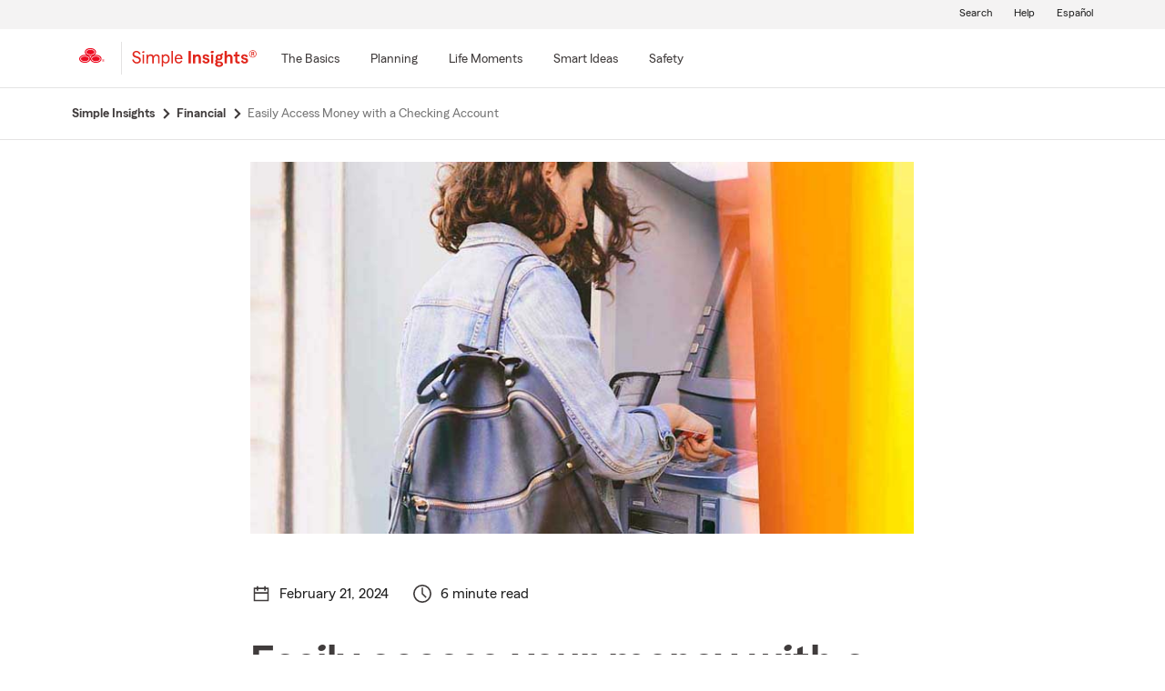

--- FILE ---
content_type: text/html;charset=utf-8
request_url: https://www.statefarm.com/simple-insights/financial/its-your-money-access-it-easily-with-a-checking-account?agentAssociateId=Z4045520YAK
body_size: 33064
content:

  <!DOCTYPE HTML>
  <html lang="en">
      <head>
    <meta charset="UTF-8"/>
    
    
    
	
	
    
	
	<title>
        Easily Access Money with a Checking Account - State Farm®
	</title>
    
    
	<script defer="defer" type="text/javascript" src="https://rum.hlx.page/.rum/@adobe/helix-rum-js@%5E2/dist/rum-standalone.js" data-routing="env=prod,tier=publish,ams=State Farm Mutual"></script>
<link rel="canonical" href="https://www.statefarm.com/simple-insights/financial/its-your-money-access-it-easily-with-a-checking-account"/>
	<!--<meta data-sly-test.keywords="Financial,Checking " name="keywords" content=""/>-->
    <meta name="keywords" content="checking account, types of checking accounts, checking account fees, atm fees, different types of checking accounts checking accounts, what is a checking account, benefits of a checking account, personal checking account, how to avoid atm fees, how to avoid checking account fees, does opening a bank account affect your credit"/>
    <meta name="description" content="Checking accounts can be one of the best ways to keep your money accessible. They also offer options to access your funds with an ATM or debit card."/>
	<meta name="tags" content="products/banking/checking-, marketing/purpose/education/financial, "/>
    <meta name="robots" content="noindex, follow"/>
	

	
    
    <meta property="og:image" content="https://www.statefarm.com/content/dam/sf-library/en-us/secure/legacy/simple-insights/273-its-your-money-checking-account-wide.jpg"/>
    <meta property="og:title" content="Easily Access Money with a Checking Account"/>
    <meta property="og:site_name" content="State Farm"/>
    <meta property="og:type" content="website"/>
	<meta property="og:description" content="Checking accounts can be one of the best ways to keep your money accessible. They also offer options to access your funds with an ATM or debit card."/>
	
	
     
     <meta name="twitter:image" content="https://www.statefarm.com/content/dam/sf-library/en-us/secure/legacy/simple-insights/273-its-your-money-checking-account-wide.jpg"/>
     <meta name="twitter:card" content="summary_large_image"/>
     <meta name="twitter:title" content="Easily Access Money with a Checking Account"/>
     <meta name="twitter:description" content="Checking accounts can be one of the best ways to keep your money accessible. They also offer options to access your funds with an ATM or debit card."/>
	 <meta name="twitter:site" content="@@StateFarm"/>

	
		
		
            
            <link rel="alternate" hreflang="es-US" href="https://es.statefarm.com/simple-insights/finanzas/es-tu-dinero-ten-acceso-a-el-facilmente-con-una-cuenta-de-cheques"/>
			<link rel="alternate" hreflang="en-US" href="https://www.statefarm.com/simple-insights/financial/its-your-money-access-it-easily-with-a-checking-account"/>
            <link rel="alternate" hreflang="x-default" href="https://www.statefarm.com/simple-insights/financial/its-your-money-access-it-easily-with-a-checking-account"/>
        
        
	
	
    <meta name="viewport" content="width=device-width, initial-scale=1"/>
    
    
    
    
    

    

    

    
    
<link rel="stylesheet" href="/etc.clientlibs/StateFarmAEM/clientlibs/clientlib-base.min.473d51aa1ceab6ed59b2c60ddb158f5d.css" type="text/css">





<!--<sly data-sly-resource="contexthub"/>-->

    
    
    

    

    
    
<script src="/etc.clientlibs/clientlibs/granite/jquery.min.3e24d4d067ac58228b5004abb50344ef.js"></script>
<script src="/etc.clientlibs/clientlibs/granite/utils.min.3b86602c4e1e0b41d9673f674a75cd4b.js"></script>
<script src="/etc.clientlibs/clientlibs/granite/jquery/granite.min.011c0fc0d0cf131bdff879743a353002.js"></script>
<script src="/etc.clientlibs/StateFarmAEM/clientlibs/clientlib-dependencies.min.d41d8cd98f00b204e9800998ecf8427e.js"></script>



    
    
<link rel="stylesheet" href="/etc.clientlibs/StateFarmAEM/clientlibs/clientlib-dependencies.min.d41d8cd98f00b204e9800998ecf8427e.css" type="text/css">
<link rel="stylesheet" href="/etc.clientlibs/StateFarmAEM/clientlibs/clientlib-si-custom.min.d8f1236ee07733eb517545777f82a833.css" type="text/css">



    

    
    

    <!-- Included script -->
    <meta name="viewport" content="width=device-width, initial-scale=1.0"/>
    <meta charset="utf-8"/>
    
        
           
    	<!--<script data-sly-test="true" src="https://cdn-pci.optimizely.com/js/8421581994.js"></script>
		<script data-sly-test="false" src="https://experiment.statefarm.com/edge-client/v1/8367280580/17945734524" referrerpolicy="no-referrer-when-downgrade"></script>-->
       
  
	<script src="https://static1.st8fm.com/en_US/dxl/js/min/breadcrumbs.min.js"></script>
    <meta name="sf-user-origin" content="internal"/>
    
        <script type="text/javascript" async src="https://invocation.deel.c1.statefarm/deel.js?prop=ext" referrerpolicy="no-referrer-when-downgrade"></script>
    


    <!--script type="text/javascript" src="https://static1.st8fm.com/en_US/dxl/js/min/bootstrap-4.5.0.min.js"></script-->
    <!--link rel="stylesheet" href="https://static1.st8fm.com/en_US/dxl/css/min/bootstrap-4.5.0.min.css" /-->
    <link rel="stylesheet" href="https://static1.st8fm.com/en_US/dxl/css/min/util.min.css" type="text/css"/>
    <link rel="stylesheet" href="https://static1.st8fm.com/en_US/dxl/css/min/overrides.min.css" type="text/css"/>
    <!--<link rel="stylesheet" href="https://static1.st8fm.com/en_US/dxl/css/min/print.min.css" type="text/css"
          media="print"/> -->
     
          <link media="print" rel="stylesheet" href="/etc.clientlibs/StateFarmAEM/clientlibs/clientlib-print.min.806801512361a44daa1471774398b6f1.css" type="text/css">
<script src="/etc.clientlibs/StateFarmAEM/clientlibs/clientlib-print.min.551c634a9faf6e07bb1ba803681a389c.js"></script>

    
    <link rel="stylesheet" type="text/css" href="https://static1.st8fm.com/en_US/dxl/css/min/in-page-nav.min.css"/>
    <link rel="stylesheet" type="text/css" href="https://static1.st8fm.com/en_US/dxl/css/min/disclosure.min.css"/>

    <link rel="stylesheet" href="https://static1.st8fm.com/en_US/dxl-1x/prod/css/1x.core.css" type="text/css"/>
    
    
    <style>
section.product-footer-nav {
display: none;
}
.si-category-page-btn.si-calc-btn {
    padding-top: 0 !important;
    margin-top: -12px !important;
}
  main .aem-element-spacing input, .aem-element-spacing select{
      margin-bottom: 16px; /* for action module fields */
  }

@media (max-width: 767.98px){
.article-intro .author-name {
    margin-left: 15px;
}
}
section.socialWrapper , .socialWrapper {
display:none !important;
}
main .aem-element-spacing .img-spacing a{
display: inline-block;
}
.si-logo img {
    height: 40px !important;
    width: 150px !important;
    margin-left: -10px;
}

 /* Action Modules */
   .-dc-quote-container, .-dc-quote-container-large {
        width: 100%;
        margin: 0 0 16px 0;
        padding: 36px 36px 20px 36px;
        text-align: center;
    }
    .-dc-quote-container > h4, .-dc-quote-container-large > h4 {
        margin-bottom: 16px !important;
            margin-top: 0;
    }
    .-dc-quote-container .quoteSelect, .-dc-quote-container-large .quoteSelect {
        justify-content: center;
    }
    .get-quote_zip, .get-quote_state {
        width: 160px;
        margin-right: 16px;
    }
    @media (min-width: 991px) {
        .-dc-quote-container {
            width: auto;
            max-width: 51%;
            float: right;
            margin: 0 0 16px 16px;
            text-align: left;
        }
        .-dc-quote-container .quoteSelect {
            justify-content: start;
        }
    }
@media only screen and (min-width: 768px) and (max-width: 1024px){
 .link-modal {
		text-align: left !important;
		left: 6% !important;
		margin-top: 24px !important;
		margin-bottom: 8px !important;
	}
 .link-drawer {
		text-align: left !important;
		left: 6% !important;
	}
.author-circle-image {
	height:120px !important;
        object-position:top;
    }
    .text-center-image {
    	text-align:center;
    }
}
 @media (max-width: 767.98px){
     .link-modal {
		left: 6% !important;
	}

	.link-drawer {
		left: 6% !important;
	}
.author-circle-image {
       object-position:top;
    }
    .text-center-image {
    	text-align:center;
    }
}
@media screen and (min-width: 1025px) {
    .link-modal {
		text-align: left !important;
		left: 6% !important;
		margin-top: 24px !important;
		margin-bottom: 8px !important;
	}

	.link-drawer {
		text-align: left !important;
		left: 6% !important;
	}
.author-image-info {
flex: 0 0 20% !important;
}
  .author-circle-image {
	height:120px !important;
        object-position:top;
    }
    .text-center-image {
    	text-align:center;
    }
}
@media only screen and (min-width:481px) and (max-width:767.98px) {
    .author-circle-image {
    	width:100%;
        height:170px;
    	border-radius:50%;
    	object-fit:cover;
        object-position:top;
    }
}

.article .article-content-container .infographic-panel .info-img-holder .infographc-webkit-fill {
	
	max-width: 100% !important;
}
</style>
<script>
/*function replaceScript(oldSrc, newSrc) {
  const scripts = document.getElementsByTagName('script');

  for (let i = 0; i < scripts.length; i++) {
    const script = scripts[i];
    if (script.src === oldSrc) {
      const newScript = document.createElement('script');
      newScript.src = newSrc;
      script.parentNode.replaceChild(newScript, script);
      break; // Assuming only one replacement is needed
    }
  }
}

// Example usage:
replaceScript('https://ddc.statefarm.com/statefarm/Bootstrap.js', 'https://invocation.deel.c1.statefarm/deel.js');
const scriptElement = document.querySelector('script[src="https://invocation.deel.c1.statefarm/deel.js"]');

if (scriptElement) {
  scriptElement.setAttribute('async', '');
  scriptElement.setAttribute('referrerpolicy', 'no-referrer-when-downgrade');
}*/
</script>

    
    
</head>
      <body class="page basicpage  -oneX" id="page-bd7bc532e1">
            
             
             
  


          
          
          
              




              



              
<div class="root aem-element-spacing container-custom responsiveGrid">

    
     
          <div id="container-ed5a8cb725" class="cmp-container" style=" text-align:none; padding:none;">

          


<div class="aem-Grid aem-Grid--12 aem-Grid--default--12 ">
    
    <div class="experiencefragment aem-GridColumn aem-GridColumn--default--12">
<div id="experiencefragment-e9093a71dd" class="cmp-experiencefragment cmp-experiencefragment--privacy-notice">


    
     
          <div id="container-c5ff38a59c" class="cmp-container" style=" text-align:none; padding:none;">

          


<div class="aem-Grid aem-Grid--12 aem-Grid--default--12 ">
    
    <div class="privacy-notice aem-GridColumn aem-GridColumn--default--12">


<!--<div class="xd-privacy-notice-container" id="notice-container" style="display:none;">
      <div class="xd-notice -oneX-container" tabindex="-1">
          <div class="-oneX-global-alert-body xd-notice-description">
           <div class="privacy-links">
		<p> Learn more about <a href="https://www.statefarm.com/customer-care/privacy-security/privacy" >privacy.</a> We use <a href ="https://www.statefarm.com/customer-care/privacy-security/privacy/about-our-ads" >cookies</a> on our site. 
		</p>
	</div>
	<div class="cookies-button">
		<p style="display:inline-flex; align-items: center;">
		<a role="button" href="#" id="AcceptBtn" class="-oneX-btn-secondary__anchor -oneX-btn-small xd-privacy-btn" onClick="setCookieVals()"> Accept</a>
		<a role="button" href="#" id="OptOutBtn" class="-oneX-btn-secondary__anchor -oneX-btn-small xd-optout-btn" onClick="optOutCookieVals()"> Opt out</a>
		<a href="https://www.statefarm.com/customer-care/privacy-security/privacy/california-privacy-rights/do-not-sell" class="manage-cookies"> Manage cookies</a></p>
	</div>
           <button class="-oneX-close-X-button" id="closeBtn" aria-label="privacy close"> <span class="-oneX-icon--close"></span></button>
          </div>
      </div>
</div>--></div>
<div class="htmlComponent aem-GridColumn aem-GridColumn--default--12">





 



</div>

    
</div>

          </div>
     
 
    
</div>

    
</div>
<div class="experiencefragment aem-GridColumn aem-GridColumn--default--12">
<div id="experiencefragment-7d498db0d7" class="cmp-experiencefragment cmp-experiencefragment--header">


    
     
          <div id="container-7891b25d31" class="cmp-container" style=" text-align:none; padding:none;">

          


<div class="aem-Grid aem-Grid--12 aem-Grid--default--12 ">
    
    <div class="editable-header aem-GridColumn aem-GridColumn--default--12"><div aria-hidden="true" id="oneX-lang-modal-en" class="-oneX -oneX-modal__container -oneX-hidden">
  <div class="-oneX-modal-content noindex" aria-labelledby="dialogTitle" role="dialog" lang="es">
    <div id="dialogTitle" class="-oneX-modal-heading" role="heading" aria-level="2" tabindex="-1">No disponible en español</div>
    <div class="-oneX-modal-body">
      ¡Lo sentimos! Esta página no está disponible en español.
    </div>
    <div class="-oneX-modal-footer">
      <div class="-oneX-row">
        <div class="-oneX-modal-primary__div -oneX-col">
          <button onclick="location.href='/agent/'" id="-oneX-lang-modal-find-agent-btn" class="-oneX-btn-primary">Localiza a un agente</button>
        </div>
        <div class="-oneX-modal-secondary__div -oneX-col">
            <button id="-oneX-lang-modal-cancel-btn" onclick="oneX.Modal.hideModal()" class="-oneX-btn-secondary">Cancelar</button>
        </div>
      </div>
    </div>
    <button class="-oneX-close-X-button" aria-label="Cerrar">
      <span class="-oneX-icon--close">
      </span>
    </button>
  </div>
</div>
<div aria-hidden="true" id="oneX-lang-modal-es" class="-oneX -oneX-modal__container -oneX-hidden">
  <div class="-oneX-modal-content noindex" aria-labelledby="dialogTitle-es" role="dialog" lang="es">
    <div id="dialogTitle-es" class="-oneX-modal-heading" role="heading" aria-level="2" tabindex="-1">Aviso</div>
    <div class="-oneX-modal-body">¡Lo sentimos! Esta página no está disponible en español.</div>
    <div class="-oneX-modal-footer">
      <div class="-oneX-row">
        <div class="-oneX-modal-primary__div -oneX-col">
          <button onclick="oneX.Modal.continueBtnClicked()" id="-oneX-lang-modal-continue-btn" class="-oneX-btn-primary">Continuar</button>
        </div>
        <div class="-oneX-modal-secondary__div -oneX-col">
        <button id="-oneX-lang-modal-cancel-btn-es" onclick="oneX.Modal.hideModal()" class="-oneX-btn-secondary">Cancelar</button>
        </div>
      </div>
    </div>
    <button class="-oneX-close-X-button" aria-label="Cerrar">
      <span class="-oneX-icon--close">
      </span>
    </button>
  </div>
</div>
<header class="-oneX noindex -oneX-generic-header" id="oneX-header">
	<div class="-oneX-skipToMain-content">
		<a href="#oneX-main-content" class="-oneX-skipContent-link -oneX-clipped -oneX-link--block">Skip to main content</a>
	</div>
	<nav class="-oneX-header  -oneX-container-fluid">
		<section class="-oneX-header-logo-container">
			<a href="/"><img class="-oneX-header-logo" id="oneX-sf-logo" src="https://static1.st8fm.com/en_US/dxl-1x/prod/css/images/header/state-farm-logo-5.svg" alt="State Farm Insurance and Financial Services"/></a>
		</section>
		<div class="-oneX-header-separator"></div>
		<section class="-oneX-header-logo-container" style="width:auto;">
			<div class="-oneX-header-sec-logo-btn-hitbox" onclick="" style="padding-right: 10px;padding-top: 8px;">
				<a class="-oneX-header-sec-logo-btn" href="/simple-insights" aria-label="Simple Insights">
						
							<img src="https://static1.st8fm.com/en_US/img/logos/SimpleInsightsRed.svg" role="img" alt="Simple Insights" style="height: 21px; width: 137px;"/>
						
						
    			</a>
			</div>
		</section>
		<section class="-oneX-header-mobile-tablet-nav-section">
			<div class="-oneX-row">
				<div class="-oneX-col">
					<button aria-expanded="true" aria-label="Main Navigation" class="-oneX-header-menu-button">
						<div class="-oneX-hamburger__icon">
							<span></span><span></span><span></span>
						</div>
					</button>
				</div>
				<div class="-oneX-col">
					<a href="/" class="-oneX-header-logo-mobile"><img id="oneX-sf-logo-mobile" src="https://static1.st8fm.com/en_US/dxl-1x/prod/css/images/header/state-farm-logo-5.svg" alt="State Farm Insurance and Financial Services"/></a>
				</div>
				<div class="-oneX-header-login-logout-container -oneX-col">
				<a class="-oneX-header-nav-logout-link -oneX-header-logout" role="button"></a></div>
			</div>
		</section>
		<section class="-oneX-header-nav-apps-container">
			<div aria-live="assertive" id="sr-only"></div>
			<div class="-oneX-header-nav-container">
				<div class="-oneX-header-main-nav">
					<ul class="-oneX-header-main-nav-menu">


						




    
    
    <li class="-oneX-header-main-nav-list">


    <li class="-oneX-header-main-nav-list">
        <div class="-oneX-header-top-menu-btn-hitbox" onclick="">
            

            
                <a class="-oneX-header-top-menu-btn -oneX-navmenu-anchor-has-submenu" tabindex="0" aria-label="The Basics" data-for="The_Basics-new"><span>The Basics</span></a>
                <button class="-oneX-header-top-menu-btn -oneX-navmenu-btn-has-submenu" aria-expanded="false" data-for="The_Basics-new">
                    <span>The Basics</span>
                </button>
                <button class="-oneX-header-top-chevron-btn" aria-label="The_Basics" data-for="The_Basics-new" aria-expanded="false" aria-owns="oneX-submenu-The_Basics-new">
                    <span class="-oneX-navmenu__chevron-down"></span>
                </button>

                <span class="-oneX-navmenu__chevron-right"></span>
            
        </div>
        <section role="navigation" id="oneX-submenu-The_Basics-new" class="-oneX-header-submenu-container -oneX-header-menu -oneX-hidden" style="">
            <div class="-oneX-mainmenu-section-wrapper">

                <span aria-level="2" role="heading"></span>

                <div class="-oneX-submenu-section">
                    <div class="-oneX-submenu-section-wrapper">
                        <section class="-oneX-sub-navigation-menu">
                            <span aria-level="3" role="heading" tabindex="-1"></span>
                            <ul class="-oneX-subMenu-items -oneX-links-as-heading ">
                                <li class="">
                                    <a id='oneX-0-Auto_&amp;_vehicle' href="/simple-insights/auto-and-vehicles" class="-oneX-link--block menuLevel2 ">Auto &amp; vehicle</a>
                                <li>
                        
                                    <a id='oneX-1-Banking' href="/simple-insights/banking" class="-oneX-link--block menuLevel2 ">Banking</a>
                                <li>
                        
                                    <a id='oneX-2-Family' href="/simple-insights/family" class="-oneX-link--block menuLevel2 ">Family</a>
                                <li>
                        
                                    <a id='oneX-3-Residence' href="/simple-insights/residence" class="-oneX-link--block menuLevel2 ">Residence</a>
                                <li>
                        </section>
                    </div>
                </div>

            </div>
            <button aria-label="Close this menu" class="-oneX-header-close-X-button -oneX-close-X-button" type="button">
                <span class="-oneX-icon--close"></span>
            </button>
        </section>
    </li>

    <section role="navigation" id="oneX-submenu-The_Basics-mobile" class="-oneX-header-submenu-container -oneX-header-menu -oneX-hidden">
        <div class="-oneX-mainmenu-section-wrapper">
            <div class="-oneX-submenu-section">
                <div class="-oneX-submenu-section-wrapper">
                    <section class="-oneX-sub-navigation-menu-mobile">
                        <span aria-level="3" role="heading"><a role="button" id="oneX-0-The_Basics-mobile" href="/simple-insights/auto-and-vehicles" class="-oneX-link--block -oneX-menuLevel1-mobile">Auto &amp; vehicle</a></span>
                    </section>
                
                    <section class="-oneX-sub-navigation-menu-mobile">
                        <span aria-level="3" role="heading"><a role="button" id="oneX-1-The_Basics-mobile" href="/simple-insights/banking" class="-oneX-link--block -oneX-menuLevel1-mobile">Banking</a></span>
                    </section>
                
                    <section class="-oneX-sub-navigation-menu-mobile">
                        <span aria-level="3" role="heading"><a role="button" id="oneX-2-The_Basics-mobile" href="/simple-insights/family" class="-oneX-link--block -oneX-menuLevel1-mobile">Family</a></span>
                    </section>
                
                    <section class="-oneX-sub-navigation-menu-mobile">
                        <span aria-level="3" role="heading"><a role="button" id="oneX-3-The_Basics-mobile" href="/simple-insights/residence" class="-oneX-link--block -oneX-menuLevel1-mobile">Residence</a></span>
                    </section>
                </div>
            </div>
        </div>

    </section>
</li>


    
    
    <li class="-oneX-header-main-nav-list">


    <li class="-oneX-header-main-nav-list">
        <div class="-oneX-header-top-menu-btn-hitbox" onclick="">
            

            
                <a class="-oneX-header-top-menu-btn -oneX-navmenu-anchor-has-submenu" tabindex="0" aria-label="Planning" data-for="Planning-new"><span>Planning</span></a>
                <button class="-oneX-header-top-menu-btn -oneX-navmenu-btn-has-submenu" aria-expanded="false" data-for="Planning-new">
                    <span>Planning</span>
                </button>
                <button class="-oneX-header-top-chevron-btn" aria-label="Planning" data-for="Planning-new" aria-expanded="false" aria-owns="oneX-submenu-Planning-new">
                    <span class="-oneX-navmenu__chevron-down"></span>
                </button>

                <span class="-oneX-navmenu__chevron-right"></span>
            
        </div>
        <section role="navigation" id="oneX-submenu-Planning-new" class="-oneX-header-submenu-container -oneX-header-menu -oneX-hidden" style="">
            <div class="-oneX-mainmenu-section-wrapper">

                <span aria-level="2" role="heading"></span>

                <div class="-oneX-submenu-section">
                    <div class="-oneX-submenu-section-wrapper">
                        <section class="-oneX-sub-navigation-menu">
                            <span aria-level="3" role="heading" tabindex="-1"></span>
                            <ul class="-oneX-subMenu-items -oneX-links-as-heading ">
                                <li class="">
                                    <a id='oneX-0-College' href="/simple-insights/college" class="-oneX-link--block menuLevel2 ">College</a>
                                <li>
                        
                                    <a id='oneX-1-Estate' href="/simple-insights/estate" class="-oneX-link--block menuLevel2 ">Estate</a>
                                <li>
                        
                                    <a id='oneX-2-Financial' href="/simple-insights/financial" class="-oneX-link--block menuLevel2 ">Financial</a>
                                <li>
                        
                                    <a id='oneX-3-Health' href="/simple-insights/health-insurance" class="-oneX-link--block menuLevel2 ">Health</a>
                                <li>
                        </section>
                    </div>
                
                    <div class="-oneX-submenu-section-wrapper">
                        <section class="-oneX-sub-navigation-menu">
                            <span aria-level="3" role="heading" tabindex="-1"></span>
                            <ul class="-oneX-subMenu-items -oneX-links-as-heading ">
                                <li class="">
                                    <a id='oneX-0-Insurance' href="/simple-insights/insurance" class="-oneX-link--block menuLevel2 ">Insurance</a>
                                <li>
                        
                                    <a id='oneX-1-Life_Insurance' href="/simple-insights/life-insurance" class="-oneX-link--block menuLevel2 ">Life Insurance</a>
                                <li>
                        
                                    <a id='oneX-2-Retirement' href="/simple-insights/retirement" class="-oneX-link--block menuLevel2 ">Retirement</a>
                                <li>
                        
                                    <a id='oneX-3-Small_Business' href="/simple-insights/small-business" class="-oneX-link--block menuLevel2 ">Small Business</a>
                                <li>
                        </section>
                    </div>
                </div>

            </div>
            <button aria-label="Close this menu" class="-oneX-header-close-X-button -oneX-close-X-button" type="button">
                <span class="-oneX-icon--close"></span>
            </button>
        </section>
    </li>

    <section role="navigation" id="oneX-submenu-Planning-mobile" class="-oneX-header-submenu-container -oneX-header-menu -oneX-hidden">
        <div class="-oneX-mainmenu-section-wrapper">
            <div class="-oneX-submenu-section">
                <div class="-oneX-submenu-section-wrapper">
                    <section class="-oneX-sub-navigation-menu-mobile">
                        <span aria-level="3" role="heading"><a role="button" id="oneX-0-Planning-mobile" href="/simple-insights/college" class="-oneX-link--block -oneX-menuLevel1-mobile">College</a></span>
                    </section>
                
                    <section class="-oneX-sub-navigation-menu-mobile">
                        <span aria-level="3" role="heading"><a role="button" id="oneX-1-Planning-mobile" href="/simple-insights/estate" class="-oneX-link--block -oneX-menuLevel1-mobile">Estate</a></span>
                    </section>
                
                    <section class="-oneX-sub-navigation-menu-mobile">
                        <span aria-level="3" role="heading"><a role="button" id="oneX-2-Planning-mobile" href="/simple-insights/financial" class="-oneX-link--block -oneX-menuLevel1-mobile">Financial</a></span>
                    </section>
                
                    <section class="-oneX-sub-navigation-menu-mobile">
                        <span aria-level="3" role="heading"><a role="button" id="oneX-3-Planning-mobile" href="/simple-insights/health-insurance" class="-oneX-link--block -oneX-menuLevel1-mobile">Health</a></span>
                    </section>
                
                    <section class="-oneX-sub-navigation-menu-mobile">
                        <span aria-level="3" role="heading"><a role="button" id="oneX-4-Planning-mobile" href="/simple-insights/insurance" class="-oneX-link--block -oneX-menuLevel1-mobile">Insurance</a></span>
                    </section>
                
                    <section class="-oneX-sub-navigation-menu-mobile">
                        <span aria-level="3" role="heading"><a role="button" id="oneX-5-Planning-mobile" href="/simple-insights/life-insurance" class="-oneX-link--block -oneX-menuLevel1-mobile">Life Insurance</a></span>
                    </section>
                
                    <section class="-oneX-sub-navigation-menu-mobile">
                        <span aria-level="3" role="heading"><a role="button" id="oneX-6-Planning-mobile" href="/simple-insights/retirement" class="-oneX-link--block -oneX-menuLevel1-mobile">Retirement</a></span>
                    </section>
                
                    <section class="-oneX-sub-navigation-menu-mobile">
                        <span aria-level="3" role="heading"><a role="button" id="oneX-7-Planning-mobile" href="/simple-insights/small-business" class="-oneX-link--block -oneX-menuLevel1-mobile">Small Business</a></span>
                    </section>
                </div>
            </div>
        </div>

    </section>
</li>


    
    
    <li class="-oneX-header-main-nav-list">


    <li class="-oneX-header-main-nav-list">
        <div class="-oneX-header-top-menu-btn-hitbox" onclick="">
            

            
                <a class="-oneX-header-top-menu-btn -oneX-navmenu-anchor-has-submenu" tabindex="0" aria-label="Life Moments" data-for="Life_Moments-new"><span>Life Moments</span></a>
                <button class="-oneX-header-top-menu-btn -oneX-navmenu-btn-has-submenu" aria-expanded="false" data-for="Life_Moments-new">
                    <span>Life Moments</span>
                </button>
                <button class="-oneX-header-top-chevron-btn" aria-label="Life_Moments" data-for="Life_Moments-new" aria-expanded="false" aria-owns="oneX-submenu-Life_Moments-new">
                    <span class="-oneX-navmenu__chevron-down"></span>
                </button>

                <span class="-oneX-navmenu__chevron-right"></span>
            
        </div>
        <section role="navigation" id="oneX-submenu-Life_Moments-new" class="-oneX-header-submenu-container -oneX-header-menu -oneX-hidden" style="">
            <div class="-oneX-mainmenu-section-wrapper">

                <span aria-level="2" role="heading"></span>

                <div class="-oneX-submenu-section">
                    <div class="-oneX-submenu-section-wrapper">
                        <section class="-oneX-sub-navigation-menu">
                            <span aria-level="3" role="heading" tabindex="-1"></span>
                            <ul class="-oneX-subMenu-items -oneX-links-as-heading ">
                                <li class="">
                                    <a id='oneX-0-Starting_Out' href="/simple-insights/life-moments/starting-out" class="-oneX-link--block menuLevel2 ">Starting Out</a>
                                <li>
                        
                                    <a id='oneX-1-Getting_Married' href="/simple-insights/life-moments/getting-married" class="-oneX-link--block menuLevel2 ">Getting Married</a>
                                <li>
                        
                                    <a id='oneX-2-First_Time_Home_Buyer' href="/simple-insights/life-moments/first-time-home-buyer" class="-oneX-link--block menuLevel2 ">First Time Home Buyer</a>
                                <li>
                        
                                    <a id='oneX-3-Adding_a_Child' href="/simple-insights/life-moments/adding-a-child" class="-oneX-link--block menuLevel2 ">Adding a Child</a>
                                <li>
                        
                                    <a id='oneX-4-Changing_Jobs' href="/simple-insights/life-moments/changing-jobs" class="-oneX-link--block menuLevel2 ">Changing Jobs</a>
                                <li>
                        </section>
                    </div>
                
                    <div class="-oneX-submenu-section-wrapper">
                        <section class="-oneX-sub-navigation-menu">
                            <span aria-level="3" role="heading" tabindex="-1"></span>
                            <ul class="-oneX-subMenu-items -oneX-links-as-heading ">
                                <li class="">
                                    <a id='oneX-0-Planning_a_Move' href="/simple-insights/life-moments/planning-a-move" class="-oneX-link--block menuLevel2 ">Planning a Move</a>
                                <li>
                        
                                    <a id='oneX-1-Newly_Single' href="/simple-insights/life-moments/newly-single" class="-oneX-link--block menuLevel2 ">Newly Single</a>
                                <li>
                        
                                    <a id='oneX-2-Relocating' href="/simple-insights/life-moments/relocating" class="-oneX-link--block menuLevel2 ">Relocating</a>
                                <li>
                        
                                    <a id='oneX-3-Empty_Nester' href="/simple-insights/life-moments/empty-nester" class="-oneX-link--block menuLevel2 ">Empty Nester</a>
                                <li>
                        </section>
                    </div>
                </div>

            </div>
            <button aria-label="Close this menu" class="-oneX-header-close-X-button -oneX-close-X-button" type="button">
                <span class="-oneX-icon--close"></span>
            </button>
        </section>
    </li>

    <section role="navigation" id="oneX-submenu-Life_Moments-mobile" class="-oneX-header-submenu-container -oneX-header-menu -oneX-hidden">
        <div class="-oneX-mainmenu-section-wrapper">
            <div class="-oneX-submenu-section">
                <div class="-oneX-submenu-section-wrapper">
                    <section class="-oneX-sub-navigation-menu-mobile">
                        <span aria-level="3" role="heading"><a role="button" id="oneX-0-Life_Moments-mobile" href="/simple-insights/life-moments/starting-out" class="-oneX-link--block -oneX-menuLevel1-mobile">Starting Out</a></span>
                    </section>
                
                    <section class="-oneX-sub-navigation-menu-mobile">
                        <span aria-level="3" role="heading"><a role="button" id="oneX-1-Life_Moments-mobile" href="/simple-insights/life-moments/getting-married" class="-oneX-link--block -oneX-menuLevel1-mobile">Getting Married</a></span>
                    </section>
                
                    <section class="-oneX-sub-navigation-menu-mobile">
                        <span aria-level="3" role="heading"><a role="button" id="oneX-2-Life_Moments-mobile" href="/simple-insights/life-moments/first-time-home-buyer" class="-oneX-link--block -oneX-menuLevel1-mobile">First Time Home Buyer</a></span>
                    </section>
                
                    <section class="-oneX-sub-navigation-menu-mobile">
                        <span aria-level="3" role="heading"><a role="button" id="oneX-3-Life_Moments-mobile" href="/simple-insights/life-moments/adding-a-child" class="-oneX-link--block -oneX-menuLevel1-mobile">Adding a Child</a></span>
                    </section>
                
                    <section class="-oneX-sub-navigation-menu-mobile">
                        <span aria-level="3" role="heading"><a role="button" id="oneX-4-Life_Moments-mobile" href="/simple-insights/life-moments/changing-jobs" class="-oneX-link--block -oneX-menuLevel1-mobile">Changing Jobs</a></span>
                    </section>
                
                    <section class="-oneX-sub-navigation-menu-mobile">
                        <span aria-level="3" role="heading"><a role="button" id="oneX-5-Life_Moments-mobile" href="/simple-insights/life-moments/planning-a-move" class="-oneX-link--block -oneX-menuLevel1-mobile">Planning a Move</a></span>
                    </section>
                
                    <section class="-oneX-sub-navigation-menu-mobile">
                        <span aria-level="3" role="heading"><a role="button" id="oneX-6-Life_Moments-mobile" href="/simple-insights/life-moments/newly-single" class="-oneX-link--block -oneX-menuLevel1-mobile">Newly Single</a></span>
                    </section>
                
                    <section class="-oneX-sub-navigation-menu-mobile">
                        <span aria-level="3" role="heading"><a role="button" id="oneX-7-Life_Moments-mobile" href="/simple-insights/life-moments/relocating" class="-oneX-link--block -oneX-menuLevel1-mobile">Relocating</a></span>
                    </section>
                
                    <section class="-oneX-sub-navigation-menu-mobile">
                        <span aria-level="3" role="heading"><a role="button" id="oneX-8-Life_Moments-mobile" href="/simple-insights/life-moments/empty-nester" class="-oneX-link--block -oneX-menuLevel1-mobile">Empty Nester</a></span>
                    </section>
                </div>
            </div>
        </div>

    </section>
</li>


    
    
    <li class="-oneX-header-main-nav-list">


    <li class="-oneX-header-main-nav-list">
        <div class="-oneX-header-top-menu-btn-hitbox" onclick="">
            

            
                <a class="-oneX-header-top-menu-btn -oneX-navmenu-anchor-has-submenu" tabindex="0" aria-label="Smart Ideas" data-for="Smart_Ideas-new"><span>Smart Ideas</span></a>
                <button class="-oneX-header-top-menu-btn -oneX-navmenu-btn-has-submenu" aria-expanded="false" data-for="Smart_Ideas-new">
                    <span>Smart Ideas</span>
                </button>
                <button class="-oneX-header-top-chevron-btn" aria-label="Smart_Ideas" data-for="Smart_Ideas-new" aria-expanded="false" aria-owns="oneX-submenu-Smart_Ideas-new">
                    <span class="-oneX-navmenu__chevron-down"></span>
                </button>

                <span class="-oneX-navmenu__chevron-right"></span>
            
        </div>
        <section role="navigation" id="oneX-submenu-Smart_Ideas-new" class="-oneX-header-submenu-container -oneX-header-menu -oneX-hidden" style="">
            <div class="-oneX-mainmenu-section-wrapper">

                <span aria-level="2" role="heading"></span>

                <div class="-oneX-submenu-section">
                    <div class="-oneX-submenu-section-wrapper">
                        <section class="-oneX-sub-navigation-menu">
                            <span aria-level="3" role="heading" tabindex="-1"></span>
                            <ul class="-oneX-subMenu-items -oneX-links-as-heading ">
                                <li class="">
                                    <a id='oneX-0-Car_Seat_Safety_' href="/simple-insights/smart-ideas/car-seat-installation" class="-oneX-link--block menuLevel2 ">Car Seat Safety </a>
                                <li>
                        
                                    <a id='oneX-1-Manage_Energy' href="/simple-insights/smart-ideas/energy-management" class="-oneX-link--block menuLevel2 ">Manage Energy</a>
                                <li>
                        
                                    <a id='oneX-2-_Smart_Tech_' href="/simple-insights/smart-ideas/securing-your-home" class="-oneX-link--block menuLevel2 "> Smart Tech </a>
                                <li>
                        
                                    <a id='oneX-3-Starting_Today' href="/simple-insights/smart-ideas/starting-today" class="-oneX-link--block menuLevel2 ">Starting Today</a>
                                <li>
                        </section>
                    </div>
                </div>

            </div>
            <button aria-label="Close this menu" class="-oneX-header-close-X-button -oneX-close-X-button" type="button">
                <span class="-oneX-icon--close"></span>
            </button>
        </section>
    </li>

    <section role="navigation" id="oneX-submenu-Smart_Ideas-mobile" class="-oneX-header-submenu-container -oneX-header-menu -oneX-hidden">
        <div class="-oneX-mainmenu-section-wrapper">
            <div class="-oneX-submenu-section">
                <div class="-oneX-submenu-section-wrapper">
                    <section class="-oneX-sub-navigation-menu-mobile">
                        <span aria-level="3" role="heading"><a role="button" id="oneX-0-Smart_Ideas-mobile" href="/simple-insights/smart-ideas/car-seat-installation" class="-oneX-link--block -oneX-menuLevel1-mobile">Car Seat Safety </a></span>
                    </section>
                
                    <section class="-oneX-sub-navigation-menu-mobile">
                        <span aria-level="3" role="heading"><a role="button" id="oneX-1-Smart_Ideas-mobile" href="/simple-insights/smart-ideas/energy-management" class="-oneX-link--block -oneX-menuLevel1-mobile">Manage Energy</a></span>
                    </section>
                
                    <section class="-oneX-sub-navigation-menu-mobile">
                        <span aria-level="3" role="heading"><a role="button" id="oneX-2-Smart_Ideas-mobile" href="/simple-insights/smart-ideas/securing-your-home" class="-oneX-link--block -oneX-menuLevel1-mobile"> Smart Tech </a></span>
                    </section>
                
                    <section class="-oneX-sub-navigation-menu-mobile">
                        <span aria-level="3" role="heading"><a role="button" id="oneX-3-Smart_Ideas-mobile" href="/simple-insights/smart-ideas/starting-today" class="-oneX-link--block -oneX-menuLevel1-mobile">Starting Today</a></span>
                    </section>
                </div>
            </div>
        </div>

    </section>
</li>


    
    
    <li class="-oneX-header-main-nav-list">


    <li class="-oneX-header-main-nav-list">
        <div class="-oneX-header-top-menu-btn-hitbox" onclick="">
            

            
                <a class="-oneX-header-top-menu-btn -oneX-navmenu-anchor-has-submenu" tabindex="0" aria-label="Safety" data-for="Safety-new"><span>Safety</span></a>
                <button class="-oneX-header-top-menu-btn -oneX-navmenu-btn-has-submenu" aria-expanded="false" data-for="Safety-new">
                    <span>Safety</span>
                </button>
                <button class="-oneX-header-top-chevron-btn" aria-label="Safety" data-for="Safety-new" aria-expanded="false" aria-owns="oneX-submenu-Safety-new">
                    <span class="-oneX-navmenu__chevron-down"></span>
                </button>

                <span class="-oneX-navmenu__chevron-right"></span>
            
        </div>
        <section role="navigation" id="oneX-submenu-Safety-new" class="-oneX-header-submenu-container -oneX-header-menu -oneX-hidden" style="">
            <div class="-oneX-mainmenu-section-wrapper">

                <span aria-level="2" role="heading"></span>

                <div class="-oneX-submenu-section">
                    <div class="-oneX-submenu-section-wrapper">
                        <section class="-oneX-sub-navigation-menu">
                            <span aria-level="3" role="heading" tabindex="-1"></span>
                            <ul class="-oneX-subMenu-items -oneX-links-as-heading ">
                                <li class="">
                                    <a id='oneX-0-Earthquake_' href="/simple-insights/safety/earthquake" class="-oneX-link--block menuLevel2 ">Earthquake </a>
                                <li>
                        
                                    <a id='oneX-1-Fire_Prevention' href="/simple-insights/safety/fire-prevention" class="-oneX-link--block menuLevel2 ">Fire Prevention</a>
                                <li>
                        
                                    <a id='oneX-2-_Flood_' href="/simple-insights/safety/flood" class="-oneX-link--block menuLevel2 "> Flood </a>
                                <li>
                        
                                    <a id='oneX-3-Hurricane_' href="/simple-insights/safety/hurricane" class="-oneX-link--block menuLevel2 ">Hurricane </a>
                                <li>
                        </section>
                    </div>
                
                    <div class="-oneX-submenu-section-wrapper">
                        <section class="-oneX-sub-navigation-menu">
                            <span aria-level="3" role="heading" tabindex="-1"></span>
                            <ul class="-oneX-subMenu-items -oneX-links-as-heading ">
                                <li class="">
                                    <a id='oneX-0-Severe_Weather' href="/simple-insights/safety/severe-weather" class="-oneX-link--block menuLevel2 ">Severe Weather</a>
                                <li>
                        
                                    <a id='oneX-1-Tornadoes' href="/simple-insights/safety/tornadoes" class="-oneX-link--block menuLevel2 ">Tornadoes</a>
                                <li>
                        
                                    <a id='oneX-2-_Wildfires_' href="/simple-insights/safety/wildfire" class="-oneX-link--block menuLevel2 "> Wildfires </a>
                                <li>
                        
                                    <a id='oneX-3-Winter_Storm' href="/simple-insights/safety/winter-storm" class="-oneX-link--block menuLevel2 ">Winter Storm</a>
                                <li>
                        </section>
                    </div>
                </div>

            </div>
            <button aria-label="Close this menu" class="-oneX-header-close-X-button -oneX-close-X-button" type="button">
                <span class="-oneX-icon--close"></span>
            </button>
        </section>
    </li>

    <section role="navigation" id="oneX-submenu-Safety-mobile" class="-oneX-header-submenu-container -oneX-header-menu -oneX-hidden">
        <div class="-oneX-mainmenu-section-wrapper">
            <div class="-oneX-submenu-section">
                <div class="-oneX-submenu-section-wrapper">
                    <section class="-oneX-sub-navigation-menu-mobile">
                        <span aria-level="3" role="heading"><a role="button" id="oneX-0-Safety-mobile" href="/simple-insights/safety/earthquake" class="-oneX-link--block -oneX-menuLevel1-mobile">Earthquake </a></span>
                    </section>
                
                    <section class="-oneX-sub-navigation-menu-mobile">
                        <span aria-level="3" role="heading"><a role="button" id="oneX-1-Safety-mobile" href="/simple-insights/safety/fire-prevention" class="-oneX-link--block -oneX-menuLevel1-mobile">Fire Prevention</a></span>
                    </section>
                
                    <section class="-oneX-sub-navigation-menu-mobile">
                        <span aria-level="3" role="heading"><a role="button" id="oneX-2-Safety-mobile" href="/simple-insights/safety/flood" class="-oneX-link--block -oneX-menuLevel1-mobile"> Flood </a></span>
                    </section>
                
                    <section class="-oneX-sub-navigation-menu-mobile">
                        <span aria-level="3" role="heading"><a role="button" id="oneX-3-Safety-mobile" href="/simple-insights/safety/hurricane" class="-oneX-link--block -oneX-menuLevel1-mobile">Hurricane </a></span>
                    </section>
                
                    <section class="-oneX-sub-navigation-menu-mobile">
                        <span aria-level="3" role="heading"><a role="button" id="oneX-4-Safety-mobile" href="/simple-insights/safety/severe-weather" class="-oneX-link--block -oneX-menuLevel1-mobile">Severe Weather</a></span>
                    </section>
                
                    <section class="-oneX-sub-navigation-menu-mobile">
                        <span aria-level="3" role="heading"><a role="button" id="oneX-5-Safety-mobile" href="/simple-insights/safety/tornadoes" class="-oneX-link--block -oneX-menuLevel1-mobile">Tornadoes</a></span>
                    </section>
                
                    <section class="-oneX-sub-navigation-menu-mobile">
                        <span aria-level="3" role="heading"><a role="button" id="oneX-6-Safety-mobile" href="/simple-insights/safety/wildfire" class="-oneX-link--block -oneX-menuLevel1-mobile"> Wildfires </a></span>
                    </section>
                
                    <section class="-oneX-sub-navigation-menu-mobile">
                        <span aria-level="3" role="heading"><a role="button" id="oneX-7-Safety-mobile" href="/simple-insights/safety/winter-storm" class="-oneX-link--block -oneX-menuLevel1-mobile">Winter Storm</a></span>
                    </section>
                </div>
            </div>
        </div>

    </section>
</li>



					</ul>
				</div>
				<div class="-oneX-header-util-nav">
					<ul>
						<li class="-oneX-hidden" aria-hidden="true">
							<button id="oneX-header-main-menu-btn" class="-oneX-header-util-menu-btn" aria-label="Back To Main Menu">
								<span>Main Menu</span>
							</button>
						</li>
						<li>
							<button class="-oneX-header-util-menu-btn  -oneX-util-menu-icon-container" data-for="search" aria-expanded="false">
								<div class="-oneX-util-menu-icon -oneX-util-menu-icon-search"></div>
								<span>Search</span>
							</button>
						</li>
						<li class=""><a class="-oneX-header-util-menu-btn -oneX-util-menu-icon-container" href="/customer-care" target="_blank">
								<div class="-oneX-util-menu-icon -oneX-util-menu-icon-help"></div>
								<span>Help</span>
							</a>
						</li>
						<li class="-oneX-lang-link "><a class="-oneX-lang-icon -oneX-header-util-menu-btn -oneX-util-menu-icon-container" href="https://es.statefarm.com/content/StateFarmAEM/us/es/simple-insights/financial/its-your-money-access-it-easily-with-a-checking-account.html" lang="es">
								<div class="-oneX-util-menu-icon -oneX-util-menu-icon-lang"></div>
								<span>Español</span>
							</a></li>
					</ul>
				</div>
				<div class="-oneX-header-login-nav">
					<div class="-oneX-header-main-nav-list">
						<div class="-oneX-header-top-menu-btn-hitbox">
							
						</div>
					</div>
					<section id="oneX-submenu-login" class="-oneX-header-submenu-container -oneX-utilmenu-login -oneX-hidden">
						<div class="-oneX-util-login-container">
							<div class="-oneX-row">
								<div class="-oneX-col-12 -oneX-col-lg-6 -oneX-first-col">
									<div role="heading" aria-level="2" class="-oneX-heading--h2 -oneX-login-menu-header"></div>
									<div class="-oneX-login-menu-tagline"></div>
									<form class="-oneX-util-login-form" method="post">
										<div class="-oneX-login-fields">
											<div class="-oneX-loginUsername">
												<label for="oneX-username" class="-oneX-textfield__floatingLabel"></label> <input name="IDToken1" type="text" id="oneX-username" class="-oneX-login-username -oneX-textfield--floating-input" aria-required="true" autocomplete="username" style="background-image: url(&quot;[data-uri]&quot;); background-repeat: no-repeat; background-attachment: scroll; background-size: 16px 18px; background-position: 98% 50%;"/>
											</div>
											<fieldset class="-oneX-fieldset -oneX-password-fieldset">
												<label for="util-login-password" class="-oneX-textfield__floatingLabel"></label> <input name="IDToken2" id="util-login-password" type="password" value="" aria-required="true" class="-oneX-login-userpwd -oneX-textfield--floating-input -oneX-textfield--control" autocomplete="current-password" style="background-image: url(&quot;[data-uri]&quot;); background-repeat: no-repeat; background-attachment: scroll; background-size: 16px 18px; background-position: 98% 50%;"/>
												<button type="button" class="-oneX-btn-control" aria-label="Show password as plain text. Note: this will visually expose your password on the screen.">
													<div aria-label="Conversational TextField --View" role="img" class="-oneX-icon--controls--view"></div>
												</button>
											</fieldset>
											<div class="-oneX-row -oneX-keep-row -oneX-login-remember-me">
												<input class="-oneX-checkbox" name="IDToken4" id="oneX-login-remember-me" data-suppressunchecked="true" type="checkbox"/> <label class="-oneX-login-remember-me-label" for="oneX-login-remember-me"></label>
											</div>
											<input class="-oneX-hidden" aria-hidden="true" name="IDToken3" style="background-image: url(&quot;[data-uri]&quot;); background-repeat: no-repeat; background-attachment: scroll; background-size: 16px 18px; background-position: 98% 50%;"/>
											<button type="submit" class="-oneX-util-login-button -oneX-btn-primary  "></button>
											<div class="-oneX-login-trouble-link">
												<a class="-oneX-link--block"></a> <a class="-oneX-link--block"></a>
											</div>
										</div>
										<input type="hidden" value="1" name="initialPage"/> <input type="hidden" value="1" name="initialPage"/>
									</form>
								</div>
								<div class="-oneX-col-12 -oneX-col-lg-6  -oneX-second-col">
									<div role="heading" aria-level="2" class="-oneX-heading--h2 -oneX-login-menu-header"></div>
									<div class="-oneX-login-menu-tagline"></div>
									<a role="button" class="-oneX-btn-secondary__anchor   "><img alt="Pay a bill"/></a> 
									<a role="button" class="-oneX-btn-secondary__anchor   "><img alt="Get ID card"/></a>
									<div class="-oneX-login-liteAuth-links">
										
									</div>
								</div>
							</div>
						</div>
					</section>
				</div>
			</div>
			<div class="-oneX-header-navmenu-back-container -oneX-hidden" data-returnto1="basics">
				<div class="-oneX-header-navmenu-back" id="navMenuBack">
					<span class="-oneX-back-chevron"></span>
					<button aria-label="Back To Main Menu">Back</button>
					<span class="-oneX-down-chevron -oneX-hidden"></span>
				</div>
			</div>
			<section id="oneX-submenu-help" class="-oneX-header-utilmenu-container -oneX-utilmenu-help -oneX-hidden" aria-hidden="true">
			</section>
			<section id="oneX-submenu-search" class="-oneX-header-submenu-container  -oneX-header-utilmenu-container -oneX-utilmenu-search -oneX-hidden">
				<div class="-oneX-util-search-container">
					<div role="heading" aria-level="2" class="-oneX-search-header">
						Search</div>
					<form class="-oneX-util-search-fields -oneX-offset-lg-4" action="#" method="post">
						<div class="-oneX-util-sf-search">
							<label for="util-sf-search" class="-oneX-textfield__floatingLabel">How can we help you?</label>
							<input id="util-sf-search" class="-oneX-search-textfield -oneX-textfield--floating-input" aria-required="true" aria-label="How can we help you?"/>
						</div>
						<button class="-oneX-util-search-button -oneX-btn-primary">Search</button>
					</form>
					<button aria-label="Close search panel" class="-oneX-header-close-X-button -oneX-close-X-button" type="button">
						<span class="-oneX-icon--close"></span>
					</button>
				</div>
			</section>
		</section>
	</nav>
</header>
<p id="oneX-main-content" class="-oneX-mainContent-starts -oneX-clipped">Start of main content</p></div>

    
</div>

          </div>
     
 
    
</div>

    
</div>
<div class="breadcrumb-component aem-GridColumn aem-GridColumn--default--12">

    
    
<link rel="stylesheet" href="/etc.clientlibs/StateFarmAEM/components/sfds/breadcrumb/clientlib-breadcrumb.min.941e3466daa161d40234df7916f67468.css" type="text/css">
<link rel="stylesheet" href="/etc.clientlibs/StateFarmAEM/components/breadcrumb/clientlib-breadcrumb.min.941e3466daa161d40234df7916f67468.css" type="text/css">



    <section class="-oneX-breadcrumbs -oneX-container-fluid">
        <div> 
        
            <nav id="breadcrumb-9f8a70f7ad" aria-label="Breadcrumb">
                <ul itemscope itemtype="http://schema.org/BreadcrumbList">
                    
                        <li itemprop="itemListElement" itemscope itemtype="http://schema.org/ListItem">
                            <a href="/simple-insights" itemprop="item">
                                <span class="-oneX-breadcrumbs-link-name" itemprop="name">
                                    
                                    
                                        
                                    
                                    
                                        Simple Insights
                                    
                                </span>
                                <span class="-oneX-breadcrumbs-chevron"></span>
                                
                                <meta itemprop="position" content="1"/>
                            </a>
                        
                        </li>
                    
                
                    
                        <li itemprop="itemListElement" itemscope itemtype="http://schema.org/ListItem">
                            <a href="/simple-insights/financial" itemprop="item">
                                <span class="-oneX-breadcrumbs-link-name" itemprop="name">
                                    
                                    
                                        
                                    
                                    
                                        Financial
                                    
                                </span>
                                <span class="-oneX-breadcrumbs-chevron"></span>
                                
                                <meta itemprop="position" content="2"/>
                            </a>
                        
                        </li>
                    
                
                    
                        <li itemprop="itemListElement" itemscope itemtype="http://schema.org/ListItem">
                            <a itemprop="item" aria-current="page">
                                <span class="-oneX-breadcrumbs-link-name" itemprop="name">
                                    
                                    
                                        
                                    
                                    
                                        Easily Access Money with a Checking Account
                                    
                                </span>
                                
                                <meta itemprop="position" content="3"/>
                            </a>
                        
                        </li>
                    
                </ul>
            </nav>
                
        </div>
    </section>

</div>
<main class="root aem-element-spacing container-custom responsiveGrid aem-GridColumn aem-GridColumn--default--12">

    
     
          <div id="container-8513046d3f" class="cmp-container -oneX-container " style=" text-align:none; padding:none;">

          


<div class="aem-Grid aem-Grid--12 aem-Grid--default--12 ">
    
    <div class="root aem-element-spacing container-custom responsiveGrid container-sf aem-GridColumn aem-GridColumn--default--12">

    
     
          <div id="container-21e0a549d5" class="cmp-container" style=" text-align:none; padding:none;">

          


<div class="aem-Grid aem-Grid--12 aem-Grid--default--12 ">
    
    <div class="article aem-GridColumn aem-GridColumn--default--12">

    
<link rel="stylesheet" href="/etc.clientlibs/StateFarmAEM/components/article/clientlib-article.min.1ee03ec4b8e93df7521b35fd402aae8e.css" type="text/css">





  <article class="simple-insights-article si-article-comp">
    <div class="">
      <!-- Took out -oneX-container-->
      <div class="-oneX-row">
        <div class="-oneX-col-12">
		<div class="article-hero-container">
      
			
        
				<img src="/content/dam/sf-library/en-us/secure/legacy/simple-insights/273-its-your-money-checking-account-wide.jpg" itemprop="image" alt="Woman easily accessing her checking account funds by using an ATM." class="article-hero-img"/>
        
			
          </div>
          <div class="article-date-wrapper article-date-wrap -oneX-row -oneX-col-12">
            
              <div class="article-date">
                <div class="-oneX-icon-container">
                  <div class="-oneX-icon article-date-icon" data-icon="calendar_24" aria-label="Date Published"></div>
                </div>
                <span>February 21, 2024 </span>
              </div>
            
            
              <div class="article-time">
                <div class="-oneX-icon-container">
                  <div class="-oneX-icon article-time-icon" data-icon="clock_24" aria-label="Time to read"></div>
                </div>
                <span>6 minute read</span>
              </div>
            
          </div>
		  <div class="article-content-container">
          <h1 itemprop="headline">Easily access your money with a checking account</h1>
          



        


        

			 <!-- Author with link-->  
		 
              <div class="-oneX-row article-intro si-article-intro pb-2 -oneX-align-items-center">
                  <div class="author-image-info author-textlink-top-position -oneX-col-8 -oneX-col-md-4 -oneX-col-lg-3 -oneX-col-xl-3 -oneX-col-sm-8 border-right -oneX-d-inline">
                    <div class="author-name authortextname overflow-auto text-center">
                      <p class="m-0">
                        Written by  <a class="article-link -oneX-link--block" href="https://www.statefarm.com/simple-insights/editorial-team-and-process">State Farm® <span class="nobr">Editorial Team</span> </a> 
                      </p>
                    </div>
				</div>
                  <p class="-oneX-body--intro -oneX-body--intro-sm -oneX-body--intro-md -oneX-col-12 -oneX-col-md-8 -oneX-col-lg-9 -oneX-col-xl-9">
                    This introduction to checking accounts helps explain some features to seek and avoid.
                  </p>


              </div>
             
			 
			 
          
		   
          

		  		   

            <div class="article-content" itemprop="articleBody">
              
            </div>

             

            


            
            
              <p class="closing-body-copy">
                <p>A traditional <a href="/finances/banking/checking-accounts" class="-oneX-link--inline" title="Checking accounts">personal checking account</a> can be one of the best ways to keep your money safe and accessible. Typically used for short-term fund deposits, checking accounts are insured at banks and credit unions — FDIC (Federal Deposit Insurance Corporation) for banks and NCUA (National Credit Union Administration) at a Credit Union.</p>
<p>If using a checking account is new to you, we have <a href="/simple-insights/financial/how-to-use-a-checking-account" title="How to use a checking account">checking account tips</a> that show how to write a check, deposit money into the account and help keep the account safe.</p>
<h2>What is a checking account?</h2>
<p>Simply stated, a checking account allows you to deposit funds into an insured account and lets you add and withdraw funds as needed. Checking accounts are generally used for daily expenses including <a href="/simple-insights/financial/organize-paying-bills" title="Organize paying bills">paying bills</a>, whereas savings accounts are used to help save for larger goals.</p>
<h2>Benefits of a checking account</h2>
<p>If you don’t like to carry cash, a checking account – and the debit card it offers – allows you access to your funds without the need to have cash on hand.</p>
<p>With a checking account, you can:</p>
<ul>
<li>Write checks.</li>
<li>Pay for purchases and bills using the debit card associated with your checking account.</li>
<li>Withdraw or deposit money 24/7 by using your debit card at an ATM.</li>
<li>Download the mobile app and check your balance, <a href="/simple-insights/financial/organize-paying-bills" title="Organize paying bills">pay bills online</a>, deposit checks or move funds from bank to bank.</li>
<li>Visit your local branch for deposits and withdrawals.</li>
<li>Use the bill pay option for one time or recurring payments.</li>
<li>Send money to another person through the mobile app.</li>
</ul>
<h2>Different types of checking accounts</h2>
<ul>
<li><b>Online checking</b> – If you don’t need a physical bank, this could be a low/no fee option.</li>
<li><b>Free checking</b> – Many institutions will provide free basic checking when certain criteria is met such as automatic deposits e.g. employment or government, or minimum deposit amounts. This account can be for a single person or joint with two or more people.</li>
<li><b>Interest checking</b> – Typically, a minimum (somewhat high) balance will be needed.</li>
<li><b>Premium checking</b> – A higher balance is typically required. Benefits could be provided such as interest, notary service, money orders, free checks and financial advice.</li>
<li><b>Student checking</b> – Students in their teens or 20s can utilize this account. A downside could be the requirement for a co-signer.</li>
<li><b>Second chance </b>– These accounts are designed for those who’ve had a history of problems with previous banking.</li>
<li><b>Senior checking</b> – Typically designed for customers 55 or over, these accounts may offer some perks.</li>
<li><b>Business checking</b> – Business owners may want to consider this type of account due to benefits it may offer.</li>
</ul>
<p>Banks and credit unions offer different products and may have different fee structures. Consider this information when making a selection.</p>
<h2>Choosing a checking account</h2>
<p>Choose a checking account based on your spending habits.</p>
<p>Ask yourself:</p>
<ul>
<li>How much money will I generally keep in my checking account?</li>
<li>How many checks do I plan to write each month? Some checking accounts may limit the amount of checks you can write, but many have unlimited check writing and some offer checkless checking.</li>
<li>How many trips to the ATM will I typically make? Verify with the bank how many ATM transactions are allowed without a fee and whether you will incur a fee if using another bank's ATM.</li>
</ul>
<p>If you've had a checking account in the past, you can get this information by looking at old statements. If not, look at your finances and make a rough estimate.</p>
<h2>How to open a checking account</h2>
<p>Once you’ve chosen the bank or credit union, you’ll need to apply for an account, typically by talking with a personal banker. You’ll need some proof of identification and your social security number and possibly your address. During this meeting you can discuss direct deposits and possibly open up a savings account, which also could be used as an <a href="/simple-insights/financial/build-an-emergency-fund" title="Build an emergency fund">emergency fund</a>.</p>
<h2>Checking account fees</h2>
<p>While free checking accounts are available, they may have limitations. Read the fine print for limitations on check writing or ATM withdrawals. If you go over the allotted amount, you may be charged a fee for each instance. And that can add up quickly, and total more than a monthly service fee.</p>
<p>Plus, there are other ways to have a free checking account, or almost free. Some banks will totally waive the monthly service fee if you have a regular direct deposit to your account, such as your paycheck, or if you make a certain number of debit card purchases.</p>
<p>You can also find checking accounts that have no monthly service fee and that earn interest if you maintain a minimum balance. Keep in mind that going below a required minimum balance could result in being charged a monthly service fee. And often those minimum balances aren't minimal.</p>
<p>Remember, checking accounts aren't savings accounts. When it comes to high-balance requirements, closely examine whether the interest earned, and monthly service fee avoided justify maintaining such a high balance.</p>
<h3>Type of fees</h3>
<ul>
<li><b>Check printing fees.</b> Each time you need to print new checks you may incur a fee, and they might cost more if you want to personalize them. Some accounts may include free checks.</li>
<li><b>Monthly maintenance or service fees. </b>This is a set amount for the account. This fee may be avoidable if you have direct deposit set up, if you maintain a certain minimum balance established by your banking institution or if you have a certain number of monthly debit card purchases.</li>
<li><b>ATM fees.</b> You are usually able to <a href="/simple-insights/financial/credit-card-debit-card-and-atm-security" title="Credit card Debit card and ATM security">use your debit card</a> free of charge at ATM machines owned by your bank. But when you use an ATM owned by a different bank, they will likely charge you a fee for using it. Some checking accounts may offer a certain amount of ATM withdrawals free of charge at ATMs that are owned by other institutions. And some checking accounts may have a limit on the amount of free of charge ATM withdrawals.</li>
<li><b>Balance inquiry fee.</b> You can use your debit card to check your balance on ATM machines. If you use an ATM not owned by your bank, you may be charged a fee.</li>
<li><b>Overdraft fees.</b> These charges apply when a check is cashed, or a payment is made from your account, and you don’t have enough money in the account to support the payment. Some checking accounts offer a service called overdraft protection, where your payment or check goes through even if your balance is negative, but your bank will charge you a fee if the service is used. A way to help prevent this from happening is to balance your account frequently so that you have enough money to support your transactions.</li>
<li><b>Bounced check fees.</b> If your checking account doesn’t have overdraft protection, and your payments or checks bounce due to lack of sufficient funds, you will incur fees. Those fees can be charged by your bank and/or the third party that you made a payment to. When payments bounce, it may negatively impact your <a title="How to improve your credit score" href="/simple-insights/financial/how-to-build-or-improve-credit">credit score</a>.</li>
<li><b>Stop payment fees.</b> This fee is charged by your bank in the case that you request to stop a payment or a check. Only account holders can request to stop a payment.</li>
</ul>
<h2>How to avoid checking account fees</h2>
<p>Eliminating other checking account fees can be as easy as exercising good banking habits. For example, fees for insufficient funds or overdraft protection can really add up since you’d be charged each time a check or a payment is applied while you have insufficient funds. But you can avoid those by spending only what's in your account. If you consistently keep a checkbook register or <a title="Simple ways to bank online safely" href="/simple-insights/financial/simple-ways-to-bank-online-safely">monitor transactions online</a>, you'll know how much money you have to spend.</p>
<p>You can keep tabs on your balance by logging in online or into the app on a frequent basis. It's also important to review your checking account statement each month. If you decide to opt out of receiving a paper statement in the mail, log on to your bank's website and download the electronic version. Your statement provides a big picture of your spending and reviewing it carefully is a good way to see that no fraudulent or inaccurate activity has occurred.</p>
<h2>How to avoid ATM fees</h2>
<p>Another way to help avoid fees is to only use ATMs owned by your bank. When you use ATMs owned and operated by other banks, you might be charged from both the ATM owner and your bank. Try to plan ahead and only withdraw money from your bank's ATMs if possible.</p>
<h2>Does opening a bank account affect your credit?</h2>
<p>No, typically <a href="/simple-insights/financial/what-is-a-good-credit-score" title="What is a good credit score">credit reports</a> are not looked at for a bank account. However, banks may review a <a href="https://www.investopedia.com/what-to-know-and-do-if-you-re-listed-in-chexsystems-5179535" target="_blank" title="External Link: Past banking issues">ChexSystems report</a> to see if you’ve had trouble with bank accounts before.</p>
<p>Now that you’ve learned more about checking accounts, fees and types, you may want to read about other financial topics like <a href="/simple-insights/financial/budget-breakdown" title="Budget breakdown">budgeting</a>, how to find the <a href="/simple-insights/financial/how-to-find-the-right-credit-card" title="How to find the right credit card">right credit card</a> or <a href="/simple-insights/small-business/great-ways-to-set-financial-goals" title="Great ways to set financial goals">how to set financial goals</a>.</p>

              </p>
            
          

          
		  

          <div>





 



</div>
          <div>




</div>

        </div>
      </div>
    </div>
	</div>
	
	<script type="application/ld+json">
	{
  "@context": "https://schema.org",
  "@type": "Article",
  "headline": "Easily access your money with a checking account",
  "author": {
    "@type": "Person",
    "name": "State Farm",
    "url": "https://www.statefarm.com/simple-insights" 
  },
  "datePublished": "2025-07-15",
  "dateModified": "2025-07-04",
  "image": "/content/dam/sf-library/en-us/secure/legacy/simple-insights/273-its-your-money-checking-account-wide.jpg",
  "publisher": {
    "@type": "Organization",
    "name": "State Farm",
    "url": "https://www.statefarm.com",
    "logo": {
      "@type": "ImageObject",
      "url": "static1.st8fm.com/en_US/dxl-1x/prod/css/images/header/state-farm-logo-5.svg" 
    }
  },
  "description": "This introduction to checking accounts helps explain some features to seek and avoid.",
  "mainEntityOfPage": "/content/StateFarmAEM/us/en/simple-insights/financial/its-your-money-access-it-easily-with-a-checking-account.html",
  "articleBody": "A traditional personal checking account can be one of the best ways to keep your money safe and accessible. Typically used for short-term fund deposits, checking accounts are insured at banks and credit unions — FDIC (Federal Deposit Insurance Corporation) for banks and NCUA (National Credit Union Administration) at a Credit Union.
If using a checking account is new to you, we have checking account tips that show how to write a check, deposit money into the account and help keep the account safe.
What is a checking account?
Simply stated, a checking account allows you to deposit funds into an insured account and lets you add and withdraw funds as needed. Checking accounts are generally used for daily expenses including paying bills, whereas savings accounts are used to help save for larger goals.
Benefits of a checking account
If you don’t like to carry cash, a checking account – and the debit card it offers – allows you access to your funds without the need to have cash on hand.
With a checking account, you can:

Write checks.
Pay for purchases and bills using the debit card associated with your checking account.
Withdraw or deposit money 24/7 by using your debit card at an ATM.
Download the mobile app and check your balance, pay bills online, deposit checks or move funds from bank to bank.
Visit your local branch for deposits and withdrawals.
Use the bill pay option for one time or recurring payments.
Send money to another person through the mobile app.

Different types of checking accounts

Online checking – If you don’t need a physical bank, this could be a low/no fee option.
Free checking – Many institutions will provide free basic checking when certain criteria is met such as automatic deposits e.g. employment or government, or minimum deposit amounts. This account can be for a single person or joint with two or more people.
Interest checking – Typically, a minimum (somewhat high) balance will be needed.
Premium checking – A higher balance is typically required. Benefits could be provided such as interest, notary service, money orders, free checks and financial advice.
Student checking – Students in their teens or 20s can utilize this account. A downside could be the requirement for a co-signer.
Second chance – These accounts are designed for those who’ve had a history of problems with previous banking.
Senior checking – Typically designed for customers 55 or over, these accounts may offer some perks.
Business checking – Business owners may want to consider this type of account due to benefits it may offer.

Banks and credit unions offer different products and may have different fee structures. Consider this information when making a selection.
Choosing a checking account
Choose a checking account based on your spending habits.
Ask yourself:

How much money will I generally keep in my checking account?
How many checks do I plan to write each month? Some checking accounts may limit the amount of checks you can write, but many have unlimited check writing and some offer checkless checking.
How many trips to the ATM will I typically make? Verify with the bank how many ATM transactions are allowed without a fee and whether you will incur a fee if using another bank's ATM.

If you've had a checking account in the past, you can get this information by looking at old statements. If not, look at your finances and make a rough estimate.
How to open a checking account
Once you’ve chosen the bank or credit union, you’ll need to apply for an account, typically by talking with a personal banker. You’ll need some proof of identification and your social security number and possibly your address. During this meeting you can discuss direct deposits and possibly open up a savings account, which also could be used as an emergency fund.
Checking account fees
While free checking accounts are available, they may have limitations. Read the fine print for limitations on check writing or ATM withdrawals. If you go over the allotted amount, you may be charged a fee for each instance. And that can add up quickly, and total more than a monthly service fee.
Plus, there are other ways to have a free checking account, or almost free. Some banks will totally waive the monthly service fee if you have a regular direct deposit to your account, such as your paycheck, or if you make a certain number of debit card purchases.
You can also find checking accounts that have no monthly service fee and that earn interest if you maintain a minimum balance. Keep in mind that going below a required minimum balance could result in being charged a monthly service fee. And often those minimum balances aren't minimal.
Remember, checking accounts aren't savings accounts. When it comes to high-balance requirements, closely examine whether the interest earned, and monthly service fee avoided justify maintaining such a high balance.
Type of fees

Check printing fees. Each time you need to print new checks you may incur a fee, and they might cost more if you want to personalize them. Some accounts may include free checks.
Monthly maintenance or service fees. This is a set amount for the account. This fee may be avoidable if you have direct deposit set up, if you maintain a certain minimum balance established by your banking institution or if you have a certain number of monthly debit card purchases.
ATM fees. You are usually able to use your debit card free of charge at ATM machines owned by your bank. But when you use an ATM owned by a different bank, they will likely charge you a fee for using it. Some checking accounts may offer a certain amount of ATM withdrawals free of charge at ATMs that are owned by other institutions. And some checking accounts may have a limit on the amount of free of charge ATM withdrawals.
Balance inquiry fee. You can use your debit card to check your balance on ATM machines. If you use an ATM not owned by your bank, you may be charged a fee.
Overdraft fees. These charges apply when a check is cashed, or a payment is made from your account, and you don’t have enough money in the account to support the payment. Some checking accounts offer a service called overdraft protection, where your payment or check goes through even if your balance is negative, but your bank will charge you a fee if the service is used. A way to help prevent this from happening is to balance your account frequently so that you have enough money to support your transactions.
Bounced check fees. If your checking account doesn’t have overdraft protection, and your payments or checks bounce due to lack of sufficient funds, you will incur fees. Those fees can be charged by your bank and/or the third party that you made a payment to. When payments bounce, it may negatively impact your credit score.
Stop payment fees. This fee is charged by your bank in the case that you request to stop a payment or a check. Only account holders can request to stop a payment.

How to avoid checking account fees
Eliminating other checking account fees can be as easy as exercising good banking habits. For example, fees for insufficient funds or overdraft protection can really add up since you’d be charged each time a check or a payment is applied while you have insufficient funds. But you can avoid those by spending only what's in your account. If you consistently keep a checkbook register or monitor transactions online, you'll know how much money you have to spend.
You can keep tabs on your balance by logging in online or into the app on a frequent basis. It's also important to review your checking account statement each month. If you decide to opt out of receiving a paper statement in the mail, log on to your bank's website and download the electronic version. Your statement provides a big picture of your spending and reviewing it carefully is a good way to see that no fraudulent or inaccurate activity has occurred.
How to avoid ATM fees
Another way to help avoid fees is to only use ATMs owned by your bank. When you use ATMs owned and operated by other banks, you might be charged from both the ATM owner and your bank. Try to plan ahead and only withdraw money from your bank's ATMs if possible.
Does opening a bank account affect your credit?
No, typically credit reports are not looked at for a bank account. However, banks may review a ChexSystems report to see if you’ve had trouble with bank accounts before.
Now that you’ve learned more about checking accounts, fees and types, you may want to read about other financial topics like budgeting, how to find the right credit card or how to set financial goals.
"
}
	</script>
	
	
	
  </article>
  
    
<script src="/etc.clientlibs/StateFarmAEM/components/article/clientlib-article.min.663fb118fbe4a609fe5ba00f75a625f2.js"></script>






<script> articleTableContent(); </script></div>
<div class="disclosure aem-GridColumn aem-GridColumn--default--12">
    
    
<link rel="stylesheet" href="/etc.clientlibs/StateFarmAEM/components/disclosure/clientlib-disclosure.min.b505810397898c7b9c044a2c47b16b34.css" type="text/css">




    <section class="-oneX-body--footnote">
        <div class="disclosure -oneX-row disclosure-border ">

            <div class="-oneX-col-12 disc-Content">
                <p class="disclosure-heading  " role="heading" aria-level="4"> </p>
                <p>Neither State Farm nor its agents provide tax or legal advice.</p>
<p>The information in this article was obtained from various sources not associated with State Farm<sup>®</sup> (including State Farm Mutual Automobile Insurance Company and its subsidiaries and affiliates). While we believe it to be reliable and accurate, we do not warrant the accuracy or reliability of the information. State Farm is not responsible for, and does not endorse or approve, either implicitly or explicitly, the content of any third party sites that might be hyperlinked from this page. The information is not intended to replace manuals, instructions or information provided by a manufacturer or the advice of a qualified professional, or to affect coverage under any applicable insurance policy. These suggestions are not a complete list of every loss control measure. State Farm makes no guarantees of results from use of this information.</p>

            </div>
        </div>
        
    </section>
</div>
<div class="experiencefragment aem-GridColumn aem-GridColumn--default--12">
<div id="experiencefragment-25f0a85c4b" class="cmp-experiencefragment cmp-experiencefragment--si-action-row">


    
     
          <div id="SI-action-row" class="cmp-container" style=" text-align:left; padding:none;">

          


<div class="aem-Grid aem-Grid--12 aem-Grid--default--12 ">
    
    <div class="htmlComponent aem-GridColumn aem-GridColumn--default--12">



<style>
/* Contact Us */
.contact-us{
margin-bottom: 58px;
}
.d-none{
display: none;
}
.d-block{
display: block;
}
@media screen and (max-width: 768px){
.agent-input{
max-width:190px !important;
}
.si-action-row{
    margin-top: 64px;
    margin-bottom: 64px;
}
.contact-phone-link span {
padding-top: 5px;
}
}
.agent-input{
max-width:146px;
}
.mt-3{
margin-top: 16px;
}
 .mb-3{
margin-bottom: 16px;
}
.contact-phone-link {
	height:48px;
	width:320px;
	display:inline-flex !important;

}

.contact-phone-link .-oneX-icon {
	height: 28px;
    width: 28px;
    margin: 0;
    mix-blend-mode: multiply;
}
.contact-phone-link span {
	    padding-left: 5px;
}
/* Action Row*/

.action-row {
	position : relative;
}
.action-row .quote-zip .-oneX-widget__err-text ,
.action-row .quote-state .-oneX-widget__err-text {	
		
	color:#fff;
}
.action-quote h2 , .action-agent h2  {
			margin-top : 2rem !important;
			margin-bottom : 1.5rem !important;
		
		}
.action-quote h5 , .action-agent h5  {
			margin : 1rem 0 !important;
		
		}
.quote-zip .comboBtn , .quote-state .comboBtn{
		
			margin-bottom:0.5rem !important;
		
		}
.action-quote .quote-box {
			margin-bottom: 1rem;		
		}
@media screen  and (min-width: 1200px) {
  
		  .agent-employee {
			position: absolute;
			z-index: 2;
			left: 33%;
			bottom:0;
			width: 350px;
			height: 409px;
			background: url("/content/dam/StateFarmAEM/Agent_employee_Desktop.png");
			background-repeat:no-repeat;
		  }
		}
@media screen and (min-width: 1100px) and (max-width: 1199px) {
  
		  .agent-employee {
			position: absolute;
			z-index: 2;
			left: 40%;
			bottom:0;
			width: 250px;
			height: 420px;
			background: url("/content/dam/StateFarmAEM/Agent_employee_Tablet.png");
			background-repeat:no-repeat;
		  }
		}
@media screen and (min-width: 768px) and (max-width: 1099px) {
  
		  .agent-employee {
			position: absolute;
			z-index: 2;
			left: 38%;
			bottom:0;
			width: 260px;
			height: 480px;
			background: url("/content/dam/StateFarmAEM/Agent_employee_Tablet.png");
			background-repeat:no-repeat;
		  }
		}
/*** Mobile ****/
@media (max-device-width: 767px) {
.action-quote,.action-agent {
/*text-align:center;*/
padding: 10px 0;
}
.action-quote button {
width:100%;
margin:0 auto;
}
.action-agent button{
margin-bottom: 10px;
}
.contact-phone-link {
	width: 65%;
}
}
.si-action-row .action-quote .-oneX-dropdown:focus, 
.si-action-row .action-quote .-oneX-multi-select .-oneX-multi-select-input:focus, 
.si-action-row .action-quote .-oneX-textfield--floating-input:focus,
.si-action-row .action-quote .-oneX-textfield__input:focus {
	border:2px solid #ef756c;
}
 

</style>
<div class="si-action-row">
<div class="-oneX-row action-row">
	<div class="-oneX-col-md-6 -oneX-col-12 action-quote -oneX-primary-charcoal">
		<div class="-oneX-offset-md-2 quote-box -oneX-offset-1 -oneX-col-md-6 -oneX-col-8">
			<div class="quote-title">
			<h2 class="-oneX-typography-variant2"> Start a quote </h2>
			</div>
			<div class="quote-subtitle">
			<h5 class=" -oneX-body--intro-sm -oneX-typography-variant2"> Select a product to start a quote. </h5>
			</div>
			<div class="quote-container-inner htmlComponent">
				<form class="" id="form-71345" action="#" method="get" data-valid="false">
					<div class="mt-3 ">
					<div class="mb-3">
					<label for="0-17-3074892-3" class="-oneX-dropdown__floatingLabel -oneX--floatUp"> Product name <span class="-oneX-clipped">Select a product name from dropdown</span>
					</label>
					<select id="0-17-3074892-3" class="-oneX-dropdown combo--input quoteSelect " type="text" name="productName" data-validator="required" aria-describedby="0-17-3074892-3">
					<option value="Auto" data-geo="zip">Auto</option>
<option value="AutoRenters" data-geo="zip" data-intent="AutoRenters" data-name="Auto">Auto + Renters</option>
                 
<option value="Motorcycle" data-intent="motorCycle">Motorcycle</option>
					<option value="Homeowners" data-geo="zip">Homeowners</option>
					<option value="Condo" data-geo="zip">Condo Owners</option>
					<option value="Renters" data-geo="zip">Renters</option>
                  <option value="SmallBusiness" data-geo="zip">Small Business</option>
                  <option value="Life" data-geo="state">Life</option>
                  <option value="MedicareSupplement" data-geo="state">Medicare Supplement</option>
                  <option value="HospitalIncome" data-geo="state">Supplemental Health</option>
                  <option value="PetInsurance" data-geo="zip">Pet Insurance</option>
					</select>
					</div>
					<div class="mb-3 quote-zip">
					<label for="1-17-3074892-3" class="-oneX-textfield__floatingLabel"> ZIP Code <span class="-oneX-clipped">Enter 5 digit zip code</span>
					</label>
					<input id="1-17-3074892-3" class="mb-3 -oneX-textfield__input -oneX-prime-white comboInp" type="tel" name="zipCode" autocomplete="postal-code" data-validator="zip" data-placeholder="_____" pattern="[0-9]{5}" aria-describedby="1-17-3074892-3_err">
					<button type="submit" class="-oneX-btn-primary -oneX-btn-fit-content  comboBtn" data-name="zipCode">Start a quote</button>
					<div id="1-17-3074892-3_err" class="-oneX-typography-variant2 -oneX-widget__err-text -oneX-d-none text-left"></div>
					</div>
					<div class="mb-3 quote-state -oneX-d-none">
					<label for="2-17-3074892-3" class="-oneX-dropdown__floatingLabel"> State <span class="-oneX-clipped">select a value from drop down</span>
					</label>
					<select id="2-17-3074892-3" class="mb-3 -oneX-dropdown combo--input  " type="text" name="State" data-validator="required" aria-describedby="2-17-3074892-3_err">
					<option value="">&nbsp;</option>
					<option value="AK">AK</option>
					<option value="AL">AL</option>
					<option value="AR">AR</option>
					<option value="AZ">AZ</option>
					<option value="CA">CA</option>
					<option value="CO">CO</option>
					<option value="CT">CT</option>
					<option value="DC">DC</option>
					<option value="DE">DE</option>
					<option value="FL">FL</option>
					<option value="GA">GA</option>
					<option value="HI">HI</option>
					<option value="IA">IA</option>
					<option value="ID">ID</option>
					<option value="IL">IL</option>
					<option value="IN">IN</option>
					<option value="KS">KS</option>
					<option value="KY">KY</option>
					<option value="LA">LA</option>
					<option value="MA">MA</option>
					<option value="MD">MD</option>
					<option value="ME">ME</option>
					<option value="MI">MI</option>
					<option value="MN">MN</option>
					<option value="MO">MO</option>
					<option value="MS">MS</option>
					<option value="MT">MT</option>
					<option value="NC">NC</option>
					<option value="ND">ND</option>
					<option value="NE">NE</option>
					<option value="NH">NH</option>
					<option value="NJ">NJ</option>
					<option value="NM">NM</option>
					<option value="NV">NV</option>
					<option value="NY">NY</option>
					<option value="OH">OH</option>
					<option value="OK">OK</option>
					<option value="OR">OR</option>
					<option value="PA">PA</option>
					<option value="RI">RI</option>
					<option value="SC">SC</option>
					<option value="SD">SD</option>
					<option value="TN">TN</option>
					<option value="TX">TX</option>
					<option value="UT">UT</option>
					<option value="VA">VA</option>
					<option value="VT">VT</option>
					<option value="WA">WA</option>
					<option value="WI">WI</option>
					<option value="WV">WV</option>
					<option value="WY">WY</option>
					</select>
					<button type="submit" class="-oneX-btn-primary -oneX-btn-fit-content comboBtn" data-name="State"> Start a quote </button>
					<div id="2-17-3074892-3_err" class="-oneX-typography-variant2 -oneX-widget__err-text -oneX-d-none  text-left"></div>
					</div>
					<div class="mb-3 quote-motorcycle -oneX-d-none">
				<button data-name="state" type="submit" class="-oneX-btn-primary -oneX-btn-fit-content" onclick="window.location.href ='https://cicr.commxper.statefarm.com/en/contact'">Start a quote</button>
			  </div>
 <div class="mb-3 quote-smallBusiness -oneX-d-none">
				<button data-name="state" type="submit" class="-oneX-btn-primary -oneX-btn-fit-content" >Start a quote</button>
			  </div>
					</div>
				</form>
			</div>
		</div>
	</div>
	<div class="agent-employee  -oneX-d-md-block -oneX-d-none"></div>
	<div class="  -oneX-col-md-6  -oneX-col-12 action-agent -oneX-primary-khaki-04">
		<div class=" -oneX-offset-md-3 -oneX-offset-1 -oneX-col-md-8 -oneX-col-10 ">
			<div class="title-variation">
			<h2> Find agents near </br> you or contact us </h2>
			</div>
			<div class="quote-subtitle">
			<h5 class=" -oneX-body--intro-sm"> There’s one ready to offer personalized service to fit your specific needs.</h5>
			</div>
			<div class="htmlComponent">
			<form class="" id="form-10851" action="https://www.statefarm.com/agent" method="get" data-valid="false">
			<div class="mt-3 ">
	               <div class="mb-3 quote-zip comboContainer  ">
			<label for="0-17-3060499-8" class="-oneX-textfield__floatingLabel">
			ZIP Code <span class="-oneX-clipped">Enter 5 digit zip code</span>
			</label>
			<input id="0-17-3060499-8" class="agent-input -oneX-textfield__input -oneX-prime-white comboInp" type="text" name="zipCode" autocomplete="postal-code" data-validator="zip" data-placeholder="_____" pattern="[0-9]{5}" aria-describedby="0-17-3060499-8_err" >
			<button type="submit" class="-oneX-btn-primary -oneX-btn-fit-content  comboBtn" data-name="zipCode"> FInd an agent </button>
			<div id="0-17-3060499-8_err" class="-oneX-widget__err-text -oneX-d-none text-left" style="color: #212121"></div>
			</div>
			
			</div>
			</form>
			<script type="text/javascript" src="https://static1.st8fm.com/en_US/dxl/js/min/qam-agents.min.js" defer></script>
			</div>
			<div class="contact-us">
				<a href="tel:+18443640100" title="Phone Contact" class="contact-phone-link -oneX-link--inline -oneX-icon-container -oneX-icon--interactive">
				<div class="-oneX-icon" data-icon="phone_24"> </div>
				<span class="-oneX-heading--h4 -oneX-typography-variant4">844-364-0100</span>
				</a>
			</div>
		</div>
	</div>
</div>
</div>
<script type="text/javascript" src="https://static1.st8fm.com/en_US/dxl/js/min/stand-alone-quote.min.js" defer></script> 



</div>

    
</div>

          </div>
     
 
    
</div>

    
</div>
<div class="title-variation aem-GridColumn aem-GridColumn--default--12">



    
    
    
        <h3> Related articles </h3>
    
    
    
    


</div>
<div class="gridComponent parsys aem-GridColumn aem-GridColumn--default--12">




    
<link rel="stylesheet" href="/etc.clientlibs/StateFarmAEM/components/clickable-card/clientlib-clickableCard.min.b36242db3f3127904a6528d2809a3f83.css" type="text/css">



<div class="-oneX-row">
   
      
      
      
      
      
      <div class="  -oneX-col-sm-3 bottom-margin">
         <div class=" related-article-grid">





    
    
    <div class="clickable-card">

    




    
        <div>

        

    
    
    
        <div class=" clickable-card-container">
            
            <div class="img-spacing clickable-card-image">
                <a href="/simple-insights/financial/credit-monitoring-from-home" tabindex="-1">
                    <img class="-oneX-col-12 px-0 ls-is-cached lazyloaded" src="/content/dam/sf-library/en-us/secure/legacy/simple-insights/credit-monitoring-from-home.jpg" alt="Paying a credit monitoring service on a laptop with a credit card."/>
                </a>
            </div>
             
    
            <div class="card-title-description">
                
                
                <h4 class=" -oneX-heading--h4 my-2">
                    
    
                     
                        <a href="/simple-insights/financial/credit-monitoring-from-home" class="-oneX-link--block ">
                        Credit monitoring from home
                        </a>
                    
    
    
                    
                </h4>
                
                
                <p class="-oneX-body--primary ">Staying informed about your credit report could help stop credit fraud and identity theft.</p>
            </div>
        </div>
    
    

        
        </div>
    
</div>




</div>
      </div>
   
      
      
      
      
      
      <div class="  -oneX-col-sm-3 bottom-margin">
         <div class=" related-article-grid">





    
    
    <div class="clickable-card">

    




    
        <div>

        

    
    
    
        <div class=" clickable-card-container">
            
            <div class="img-spacing clickable-card-image">
                <a href="/simple-insights/financial/build-an-emergency-fund" tabindex="-1">
                    <img class="-oneX-col-12 px-0 ls-is-cached lazyloaded" src="/content/dam/sf-library/en-us/secure/legacy/simple-insights/build-an-emergency-fund.jpg" alt="Woman with bills, laptop and calculator in front of her and adding money in a piggy bank."/>
                </a>
            </div>
             
    
            <div class="card-title-description">
                
                
                <h4 class=" -oneX-heading--h4 my-2">
                    
    
                     
                        <a href="/simple-insights/financial/build-an-emergency-fund" class="-oneX-link--block ">
                        Build an emergency fund
                        </a>
                    
    
    
                    
                </h4>
                
                
                <p class="-oneX-body--primary ">Having extra cash in an emergency fund comes in handy when life throws you something unexpected.</p>
            </div>
        </div>
    
    

        
        </div>
    
</div>




</div>
      </div>
   
      
      
      
      
      
      <div class="  -oneX-col-sm-3 bottom-margin">
         <div class=" related-article-grid">





    
    
    <div class="clickable-card">

    




    
        <div>

        

    
    
    
        <div class=" clickable-card-container">
            
            <div class="img-spacing clickable-card-image">
                <a href="/simple-insights/financial/four-kinds-of-savings" tabindex="-1">
                    <img class="-oneX-col-12 px-0 ls-is-cached lazyloaded" src="/content/dam/sf-library/en-us/secure/legacy/simple-insights/managing-savings-wide.jpg" alt="A man with his daughter sitting on his lap at the kitchen table working on his laptop exploring different kinds of savings accounts."/>
                </a>
            </div>
             
    
            <div class="card-title-description">
                
                
                <h4 class=" -oneX-heading--h4 my-2">
                    
    
                     
                        <a href="/simple-insights/financial/four-kinds-of-savings" class="-oneX-link--block ">
                        Four kinds of savings and other important savings account information
                        </a>
                    
    
    
                    
                </h4>
                
                
                <p class="-oneX-body--primary ">Learn more about savings accounts and how they work. We share four different kinds of savings to help you decide which one may help with your financial goals.</p>
            </div>
        </div>
    
    

        
        </div>
    
</div>




</div>
      </div>
   
      
      
      
      
      
      <div class="  -oneX-col-sm-3 bottom-margin">
         <div class=" related-article-grid">





    
    
    <div class="clickable-card">

    




    
        <div>

        

    
    
    
        <div class=" clickable-card-container">
            
            <div class="img-spacing clickable-card-image">
                <a href="/simple-insights/family/prevent-identity-theft" tabindex="-1">
                    <img class="-oneX-col-12 px-0 ls-is-cached lazyloaded" src="/content/dam/sf-library/en-us/secure/legacy/simple-insights/6-tips-for-cyber-safety-wide.jpg" alt="Woman entering a credit card number online."/>
                </a>
            </div>
             
    
            <div class="card-title-description">
                
                
                <h4 class=" -oneX-heading--h4 my-2">
                    
    
                     
                        <a href="/simple-insights/family/prevent-identity-theft" class="-oneX-link--block ">
                        Prevent identity theft with these simple tips
                        </a>
                    
    
    
                    
                </h4>
                
                
                <p class="-oneX-body--primary ">Help prevent identity theft by following cyber security best practices. If you are a victim, discover how to start restoring your identity today.</p>
            </div>
        </div>
    
    

        
        </div>
    
</div>




</div>
      </div>
   
</div></div>

    
</div>

          </div>
     
 
    
</div>

    
</div>

          </div>
     
 
    
</main>
<div class="root aem-element-spacing container-custom responsiveGrid bg-white aem-GridColumn aem-GridColumn--default--12">

    
    
     
     

          <div id="container-a440faac23" class="cmp-container " style=" text-align:none; padding:none;">

               
               <div class="product-footer-nav-component">
    
<script src="/etc.clientlibs/StateFarmAEM/components/product-footer-nav/clientlib-productFooterNav.min.dec320f2f2161fdc0b393804439cd689.js"></script>


 
 
    
        <section class="product-footer-nav spacing-32">
            <div class="-oneX-container">
                <div class="-oneX-row" role="navigation" aria-label="Sub Navigation">
                    
                    <!-- false -->
                    

                        <!--  -->

                        <div class="-oneX-col-12">
                            <h4 class="footer-nav-heading spacing-32">
                            
                            <a href="/simple-insights/financial" class="-oneX-link--block text-gray-100">
                                
    
        Financial
    
    
    

                                </a>
                            </h4>
                        </div>
                        <ul class="-oneX-col-12 -oneX-d-md-flex  footer-nav-content">
                            <li class="footer-nav-sibling footer-nav-current -oneX-col-md-3">
                                <h6 class="-oneX-d-md-none">
                                    <button class="text-gray-100 in-page-nav-lvl0-accordion collapsed" data-toggle="collapse" aria-expanded="false" data-target="#footer-nav-section">
                                        
    
        Easily Access Money with a Checking Account
    
    
    


                                        <span class="chevron-gray"></span>
                                    </button>
                                </h6>
                                
                                <a href="/simple-insights/financial/its-your-money-access-it-easily-with-a-checking-account" class="-oneX-link--block text-gray-100 -oneX-d-none -oneX-d-md-block" aria-current="page">
                                    
    
        Easily Access Money with a Checking Account
    
    
    


                                </a>
                                
                            </li>
                            <li class="-oneX-col-md">
                                <h6 class="-oneX-d-md-none">
                                    <button class="text-gray-100 in-page-nav-lvl0-accordion collapsed" data-toggle="collapse" aria-expanded="false" data-target="#footer-nav-section123">Related pages<span class="chevron-gray"></span></button>
                                </h6>
                                <span class="clipped-text">Related
                                pages</span>
                                <ul id="footer-nav-section123" class="footer-nav-siblings collapse -oneX-d-md-block  -oneX-hidden">
                                    <li class="footer-nav-sibling">
                                        
                                        <a href="/simple-insights/financial/pros-and-cons-of-setting-up-auto-pay" class="-oneX-link--block text-gray-100">Pros and Cons of Automatic Payments</a>
                                    </li>
                                
                                    <li class="footer-nav-sibling">
                                        
                                        <a href="/simple-insights/financial/calculate-whether-to-pay-down-debt-or-invest" class="-oneX-link--block text-gray-100">Calculate Whether To Pay Down Debt Or Invest</a>
                                    </li>
                                
                                    <li class="footer-nav-sibling">
                                        
                                        <a href="/simple-insights/financial/can-you-write-a-will-online-without-a-lawyer" class="-oneX-link--block text-gray-100">Can You Write a Will Online Without a Lawyer</a>
                                    </li>
                                
                                    <li class="footer-nav-sibling">
                                        
                                        <a href="/simple-insights/financial/the-psychology-of-spending-habits-and-mistakes" class="-oneX-link--block text-gray-100">The Psychology Of Spending Habits And Mistakes</a>
                                    </li>
                                
                                    <li class="footer-nav-sibling">
                                        
                                        <a href="/simple-insights/financial/when-do-i-need-a-financial-advisor" class="-oneX-link--block text-gray-100">When Do I Need a Financial Advisor?</a>
                                    </li>
                                
                                    <li class="footer-nav-sibling">
                                        
                                        <a href="/simple-insights/financial/when-does-a-loan-make-sense" class="-oneX-link--block text-gray-100">When Does A Loan Make Sense</a>
                                    </li>
                                
                                    <li class="footer-nav-sibling">
                                        
                                        <a href="/simple-insights/financial/know-your-work-perks" class="-oneX-link--block text-gray-100">Know Your Work Perks</a>
                                    </li>
                                
                                    <li class="footer-nav-sibling">
                                        
                                        <a href="/simple-insights/financial/credit-cards-101" class="-oneX-link--block text-gray-100">Credit Cards 101</a>
                                    </li>
                                
                                    <li class="footer-nav-sibling">
                                        
                                        <a href="/simple-insights/financial/calculate-spendings-and-see-the-benefits-of-spending-less" class="-oneX-link--block text-gray-100">Calculate Spendings And See The Benefits Of Spending Less</a>
                                    </li>
                                
                                    <li class="footer-nav-sibling">
                                        
                                        <a href="/simple-insights/financial/special-needs-financial-planning" class="-oneX-link--block text-gray-100">Special Needs Financial Planning</a>
                                    </li>
                                
                                    <li class="footer-nav-sibling">
                                        
                                        <a href="/simple-insights/financial/investing" class="-oneX-link--block text-gray-100">Investing</a>
                                    </li>
                                
                                    <li class="footer-nav-sibling">
                                        
                                        <a href="/simple-insights/financial/building-an-emergency-fund-calculate-how-much-to-save" class="-oneX-link--block text-gray-100">Building An Emergency Fund Calculate How Much To Save</a>
                                    </li>
                                
                                    <li class="footer-nav-sibling">
                                        
                                        <a href="/simple-insights/financial/how-to-talk-about-money-with-aging-parents" class="-oneX-link--block text-gray-100">How to Talk About Money With Your Aging Parents</a>
                                    </li>
                                
                                    <li class="footer-nav-sibling">
                                        
                                        <a href="/simple-insights/financial/how-to-build-credit-for-teens" class="-oneX-link--block text-gray-100">Credit for Teens</a>
                                    </li>
                                
                                    <li class="footer-nav-sibling">
                                        
                                        <a href="/simple-insights/financial/calculate-your-savings-plan-for-a-large-purchase" class="-oneX-link--block text-gray-100">Calculate How to Start Saving Money for Your Dream Purchase</a>
                                    </li>
                                
                                    <li class="footer-nav-sibling">
                                        
                                        <a href="/simple-insights/financial/managing-financial-affairs-for-someone-else" class="-oneX-link--block text-gray-100">Managing Financial Affairs For Someone Else</a>
                                    </li>
                                
                                    <li class="footer-nav-sibling">
                                        
                                        <a href="/simple-insights/financial/using-indexes-to-measure-stock-market-performance" class="-oneX-link--block text-gray-100">Using Indexes To Measure Stock Market Performance</a>
                                    </li>
                                
                                    <li class="footer-nav-sibling">
                                        
                                        <a href="/simple-insights/financial/get-your-young-kids-saving-for-college" class="-oneX-link--block text-gray-100">Get Your Young Kids Saving For College</a>
                                    </li>
                                
                                    <li class="footer-nav-sibling">
                                        
                                        <a href="/simple-insights/financial/what-is-a-money-market-savings-account" class="-oneX-link--block text-gray-100">What is a Money Market Savings Account?</a>
                                    </li>
                                
                                    <li class="footer-nav-sibling">
                                        
                                        <a href="/simple-insights/financial/what-to-consider-before-refinancing-your-home" class="-oneX-link--block text-gray-100">What To Consider Before Refinancing Your Home</a>
                                    </li>
                                
                                    <li class="footer-nav-sibling">
                                        
                                        <a href="/simple-insights/financial/calculate-how-long-it-will-take-to-pay-off-a-line-of-credit" class="-oneX-link--block text-gray-100">Calculate How Long It Will Take To Pay Off A Line Of Credit</a>
                                    </li>
                                
                                    <li class="footer-nav-sibling">
                                        
                                        <a href="/simple-insights/financial/what-is-public-service-loan-forgiveness" class="-oneX-link--block text-gray-100">What Is Public Service Loan Forgiveness</a>
                                    </li>
                                
                                    <li class="footer-nav-sibling">
                                        
                                        <a href="/simple-insights/financial/apr-vs-interest-rate-car-loan" class="-oneX-link--block text-gray-100">Apr vs Interest Rate on a Car Loan</a>
                                    </li>
                                
                                    <li class="footer-nav-sibling">
                                        
                                        <a href="/simple-insights/financial/save-or-shred-how-long-to-keep-documents" class="-oneX-link--block text-gray-100">How Long to Keep Documents Before Shredding</a>
                                    </li>
                                
                                    <li class="footer-nav-sibling">
                                        
                                        <a href="/simple-insights/financial/young-adults-start-out-with-financial-priorities" class="-oneX-link--block text-gray-100">Young Adults Start Out With Financial Priorities</a>
                                    </li>
                                
                                    <li class="footer-nav-sibling">
                                        
                                        <a href="/simple-insights/financial/financial-goals-by-age" class="-oneX-link--block text-gray-100">Financial Goals by Age: A Decade-by-Decade Approach</a>
                                    </li>
                                
                                    <li class="footer-nav-sibling">
                                        
                                        <a href="/simple-insights/financial/when-should-you-refinance-your-car" class="-oneX-link--block text-gray-100">Should I Refinance My Car?</a>
                                    </li>
                                
                                    <li class="footer-nav-sibling">
                                        
                                        <a href="/simple-insights/financial/money-management-for-couples" class="-oneX-link--block text-gray-100">Money Management for Couples</a>
                                    </li>
                                
                                    <li class="footer-nav-sibling">
                                        
                                        <a href="/simple-insights/financial/personal-net-worth" class="-oneX-link--block text-gray-100">Personal Net Worth</a>
                                    </li>
                                
                                    <li class="footer-nav-sibling">
                                        
                                        <a href="/simple-insights/financial/what-you-should-know-about-a-prospectus" class="-oneX-link--block text-gray-100">What is a Prospectus?</a>
                                    </li>
                                
                                    <li class="footer-nav-sibling">
                                        
                                        <a href="/simple-insights/financial/prepare-for-an-apartment-credit-check" class="-oneX-link--block text-gray-100">Prepare For An Apartment Credit Check</a>
                                    </li>
                                
                                    <li class="footer-nav-sibling">
                                        
                                        <a href="/simple-insights/financial/holiday-savings-tips" class="-oneX-link--block text-gray-100">Holiday Savings Tips</a>
                                    </li>
                                
                                    <li class="footer-nav-sibling">
                                        
                                        <a href="/simple-insights/financial/moments-when-you-should-check-your-insurance" class="-oneX-link--block text-gray-100">When to Complete an Insurance Review</a>
                                    </li>
                                
                                    <li class="footer-nav-sibling">
                                        
                                        <a href="/simple-insights/financial/calculate-your-possible-line-of-credit" class="-oneX-link--block text-gray-100">Calculate Your Possible Line of Credit</a>
                                    </li>
                                
                                    <li class="footer-nav-sibling">
                                        
                                        <a href="/simple-insights/financial/what-is-a-good-credit-score" class="-oneX-link--block text-gray-100">What Is A Good Credit Score</a>
                                    </li>
                                
                                    <li class="footer-nav-sibling">
                                        
                                        <a href="/simple-insights/financial/fun-with-friends-while-spending-money-wisely" class="-oneX-link--block text-gray-100">Fun With Friends While Spending Money Wisely</a>
                                    </li>
                                
                                    <li class="footer-nav-sibling">
                                        
                                        <a href="/simple-insights/financial/how-to-avoid-credit-card-interest" class="-oneX-link--block text-gray-100">How To Avoid Credit Card Interest</a>
                                    </li>
                                
                                    <li class="footer-nav-sibling">
                                        
                                        <a href="/simple-insights/financial/potential-benefits-of-stock-funds" class="-oneX-link--block text-gray-100">Potential Benefits Of Stock Funds</a>
                                    </li>
                                
                                    <li class="footer-nav-sibling">
                                        
                                        <a href="/simple-insights/financial/tax-deductions-you-might-be-missing" class="-oneX-link--block text-gray-100">Common Tax Deductions You Might Be Missing</a>
                                    </li>
                                
                                    <li class="footer-nav-sibling">
                                        
                                        <a href="/simple-insights/financial/tax-talk-what-you-need-to-know-for-smart-tax-filing" class="-oneX-link--block text-gray-100">What You Need to Know for Smart Tax Filing</a>
                                    </li>
                                
                                    <li class="footer-nav-sibling">
                                        
                                        <a href="/simple-insights/financial/financial-investing" class="-oneX-link--block text-gray-100">Basics of Investing</a>
                                    </li>
                                
                                    <li class="footer-nav-sibling">
                                        
                                        <a href="/simple-insights/financial/health-insurance-terms" class="-oneX-link--block text-gray-100">Health Insurance Terms</a>
                                    </li>
                                
                                    <li class="footer-nav-sibling">
                                        
                                        <a href="/simple-insights/financial/refinancing-a-loan" class="-oneX-link--block text-gray-100">Refinancing A Loan</a>
                                    </li>
                                
                                    <li class="footer-nav-sibling">
                                        
                                        <a href="/simple-insights/financial/simple-ways-to-bank-online-safely" class="-oneX-link--block text-gray-100">Simple Ways To Bank Online Safely</a>
                                    </li>
                                
                                    <li class="footer-nav-sibling">
                                        
                                        <a href="/simple-insights/financial/what-to-do-when-you-win-the-lottery" class="-oneX-link--block text-gray-100">What To Do if You Win the Lottery</a>
                                    </li>
                                
                                    <li class="footer-nav-sibling">
                                        
                                        <a href="/simple-insights/financial/four-kinds-of-savings" class="-oneX-link--block text-gray-100">Four Kinds of Savings</a>
                                    </li>
                                
                                    <li class="footer-nav-sibling">
                                        
                                        <a href="/simple-insights/financial/debt-consolidation-loan-calculator" class="-oneX-link--block text-gray-100">Debt Consolidation Loan Calculator</a>
                                    </li>
                                
                                    <li class="footer-nav-sibling">
                                        
                                        <a href="/simple-insights/financial/should-you-refinance-student-loans" class="-oneX-link--block text-gray-100">Should You Refinance Student Loans</a>
                                    </li>
                                
                                    <li class="footer-nav-sibling">
                                        
                                        <a href="/simple-insights/financial/create-a-financial-emergency-plan" class="-oneX-link--block text-gray-100">Create A Financial Emergency Plan</a>
                                    </li>
                                
                                    <li class="footer-nav-sibling">
                                        
                                        <a href="/simple-insights/financial/how-employer-401k-matching-works" class="-oneX-link--block text-gray-100">How 401k Matching Works</a>
                                    </li>
                                
                                    <li class="footer-nav-sibling">
                                        
                                        <a href="/simple-insights/financial/what-is-identity-fraud" class="-oneX-link--block text-gray-100">What is Identity Theft and Identity Fraud?</a>
                                    </li>
                                
                                    <li class="footer-nav-sibling">
                                        
                                        <a href="/simple-insights/financial/calculate-monthly-payments-on-a-loan-and-line-of-credit" class="-oneX-link--block text-gray-100">Calculate Loan and Line of Credit Payments</a>
                                    </li>
                                
                                    <li class="footer-nav-sibling">
                                        
                                        <a href="/simple-insights/financial/how-to-get-the-best-of-balance-transfers" class="-oneX-link--block text-gray-100">Are Balance Transfers Worth It?</a>
                                    </li>
                                
                                    <li class="footer-nav-sibling">
                                        
                                        <a href="/simple-insights/financial/money-market-deposit-accounts-vs-money-market-funds" class="-oneX-link--block text-gray-100">Money Market Account vs Money Market Fund</a>
                                    </li>
                                
                                    <li class="footer-nav-sibling">
                                        
                                        <a href="/simple-insights/financial/lifestyle" class="-oneX-link--block text-gray-100">Lifestyle</a>
                                    </li>
                                
                                    <li class="footer-nav-sibling">
                                        
                                        <a href="/simple-insights/financial/how-to-use-the-50-30-20-budget-rule" class="-oneX-link--block text-gray-100">How to Use the 50 30 20 Budget Rule</a>
                                    </li>
                                
                                    <li class="footer-nav-sibling">
                                        
                                        <a href="/simple-insights/financial/follow-these-steps-to-achieve-financial-wellness" class="-oneX-link--block text-gray-100">Financial Wellness Tips for a Positive Financial Future</a>
                                    </li>
                                
                                    <li class="footer-nav-sibling">
                                        
                                        <a href="/simple-insights/financial/are-your-investments-really-paying-off" class="-oneX-link--block text-gray-100">Are Your Investments Really Paying Off</a>
                                    </li>
                                
                                    <li class="footer-nav-sibling">
                                        
                                        <a href="/simple-insights/financial/private-mortgage-insurance" class="-oneX-link--block text-gray-100">Private Mortgage Insurance</a>
                                    </li>
                                
                                    <li class="footer-nav-sibling">
                                        
                                        <a href="/simple-insights/financial/organize-paying-bills" class="-oneX-link--block text-gray-100">Organize Paying Bills</a>
                                    </li>
                                
                                    <li class="footer-nav-sibling">
                                        
                                        <a href="/simple-insights/financial/what-to-know-about-cosigning-a-loan" class="-oneX-link--block text-gray-100">What To Know About Cosigning A Loan</a>
                                    </li>
                                
                                    <li class="footer-nav-sibling">
                                        
                                        <a href="/simple-insights/financial/what-to-do-if-you-lose-your-job" class="-oneX-link--block text-gray-100">What To Do if You Lose Your Job</a>
                                    </li>
                                
                                    <li class="footer-nav-sibling">
                                        
                                        <a href="/simple-insights/financial/watch-out-for-these-signs-of-online-tax-scams" class="-oneX-link--block text-gray-100">Watch Out For These Signs Of Online Tax Scams</a>
                                    </li>
                                
                                    <li class="footer-nav-sibling">
                                        
                                        <a href="/simple-insights/financial/credit-score-facts-and-myths" class="-oneX-link--block text-gray-100">Credit Score Facts and Myths</a>
                                    </li>
                                
                                    <li class="footer-nav-sibling">
                                        
                                        <a href="/simple-insights/financial/steps-to-take-when-a-loved-one-dies" class="-oneX-link--block text-gray-100">Steps To Take When A Loved One Dies</a>
                                    </li>
                                
                                    <li class="footer-nav-sibling">
                                        
                                        <a href="/simple-insights/financial/how-to-rebuild-credit" class="-oneX-link--block text-gray-100">How to Rebuild Credit</a>
                                    </li>
                                
                                    <li class="footer-nav-sibling">
                                        
                                        <a href="/simple-insights/financial/calculate-ways-to-save-money" class="-oneX-link--block text-gray-100">Calculate Ways To Save Money</a>
                                    </li>
                                
                                    <li class="footer-nav-sibling">
                                        
                                        <a href="/simple-insights/financial/credit-monitoring-from-home" class="-oneX-link--block text-gray-100">Credit Monitoring from Home</a>
                                    </li>
                                
                                    <li class="footer-nav-sibling">
                                        
                                        <a href="/simple-insights/financial/insurance-questions-to-ask-your-agent" class="-oneX-link--block text-gray-100">Insurance Questions to Ask Your Agent</a>
                                    </li>
                                
                                    <li class="footer-nav-sibling">
                                        
                                        <a href="/simple-insights/financial/build-an-emergency-fund" class="-oneX-link--block text-gray-100">Build an Emergency Fund</a>
                                    </li>
                                
                                    <li class="footer-nav-sibling">
                                        
                                        <a href="/simple-insights/financial/reasons-your-mortgage-was-declined" class="-oneX-link--block text-gray-100">Reasons Your Mortgage Was Declined</a>
                                    </li>
                                
                                    <li class="footer-nav-sibling">
                                        
                                        <a href="/simple-insights/financial/paying-off-debt-calculator" class="-oneX-link--block text-gray-100">Calculate How to Pay Off Debt</a>
                                    </li>
                                
                                    <li class="footer-nav-sibling">
                                        
                                        <a href="/simple-insights/financial/how-to-use-a-checking-account" class="-oneX-link--block text-gray-100">How to Use a Checking Account</a>
                                    </li>
                                
                                    <li class="footer-nav-sibling">
                                        
                                        <a href="/simple-insights/financial/should-you-prepare-your-own-taxes-or-hire-a-professional" class="-oneX-link--block text-gray-100">Should You Prepare Your Own Taxes Or Hire A Professional</a>
                                    </li>
                                
                                    <li class="footer-nav-sibling">
                                        
                                        <a href="/simple-insights/financial/should-i-close-my-credit-card-after-paying-it-off" class="-oneX-link--block text-gray-100">Should I Close My Credit Card After Paying It Off?</a>
                                    </li>
                                
                                    <li class="footer-nav-sibling">
                                        
                                        <a href="/simple-insights/financial/keep-a-holiday-budget" class="-oneX-link--block text-gray-100">Keep A Holiday Budget</a>
                                    </li>
                                
                                    <li class="footer-nav-sibling">
                                        
                                        <a href="/simple-insights/financial/credit-card-debit-card-and-atm-security" class="-oneX-link--block text-gray-100">Credit Card, Debit Card &amp; ATM Security</a>
                                    </li>
                                
                                    <li class="footer-nav-sibling">
                                        
                                        <a href="/simple-insights/financial/money-management-for-teens" class="-oneX-link--block text-gray-100">Money Management For Teens</a>
                                    </li>
                                
                                    <li class="footer-nav-sibling">
                                        
                                        <a href="/simple-insights/financial/how-to-open-your-childs-bank-account" class="-oneX-link--block text-gray-100">What Do You Need to Open a Bank Account for Kids</a>
                                    </li>
                                
                                    <li class="footer-nav-sibling">
                                        
                                        <a href="/simple-insights/financial/who-wants-to-be-a-millionaire-find-out-how-long-it-takes" class="-oneX-link--block text-gray-100">Who Wants To Be A Millionaire Find Out How Long It Takes</a>
                                    </li>
                                
                                    <li class="footer-nav-sibling">
                                        
                                        <a href="/simple-insights/financial/how-to-budget-for-non-monthly-expenses" class="-oneX-link--block text-gray-100">How To Budget For Non-Monthly Expenses</a>
                                    </li>
                                
                                    <li class="footer-nav-sibling">
                                        
                                        <a href="/simple-insights/financial/how-to-find-the-right-credit-card" class="-oneX-link--block text-gray-100">How To Find The Right Credit Card</a>
                                    </li>
                                
                                    <li class="footer-nav-sibling">
                                        
                                        <a href="/simple-insights/financial/potential-benefits-of-mutual-fund-investing" class="-oneX-link--block text-gray-100">Potential Benefits of Mutual Fund Investing</a>
                                    </li>
                                
                                    <li class="footer-nav-sibling">
                                        
                                        <a href="/simple-insights/financial/financial-terms-to-know" class="-oneX-link--block text-gray-100">Basic Financial Terms Glossary</a>
                                    </li>
                                
                                    <li class="footer-nav-sibling">
                                        
                                        <a href="/simple-insights/financial/budget-breakdown" class="-oneX-link--block text-gray-100">Budget Breakdown - How to Start a Budget</a>
                                    </li>
                                
                                    <li class="footer-nav-sibling">
                                        
                                        <a href="/simple-insights/financial/types-of-personal-assets" class="-oneX-link--block text-gray-100">types-of-personal-assets</a>
                                    </li>
                                
                                    <li class="footer-nav-sibling">
                                        
                                        <a href="/simple-insights/financial/find-the-future-value-of-your-savings-with-this-calculator" class="-oneX-link--block text-gray-100">Future Value Savings Calculator</a>
                                    </li>
                                
                                    <li class="footer-nav-sibling">
                                        
                                        <a href="/simple-insights/financial/how-to-build-or-improve-credit" class="-oneX-link--block text-gray-100">How To Build Credit</a>
                                    </li>
                                
                                    <li class="footer-nav-sibling">
                                        
                                        <a href="/simple-insights/financial/how-to-get-out-of-debt" class="-oneX-link--block text-gray-100">How To Get Out of Debt</a>
                                    </li>
                                
                                    <li class="footer-nav-sibling">
                                        
                                        <a href="/simple-insights/financial/how-to-prepare-for-a-divorce" class="-oneX-link--block text-gray-100">How To Prepare for a Divorce</a>
                                    </li>
                                
                                    <li class="footer-nav-sibling">
                                        
                                        <a href="/simple-insights/financial/insurance-terms-simplified" class="-oneX-link--block text-gray-100">Insurance Terms Simplified: The Basics</a>
                                    </li>
                                </ul>
                            </li>
                        </ul>
                    
                    
                </div>
            </div>
        </section>
    
</div>
<div class="experiencefragment">
<div id="experiencefragment-b6916ea542" class="cmp-experiencefragment cmp-experiencefragment--si-product-footer-nav">


    
     
          <div id="si-product-nav" class="cmp-container -oneX-container " style=" text-align:left; padding:24px;">

          


<div class="aem-Grid aem-Grid--12 aem-Grid--default--12 ">
    
    <div class="title-variation aem-GridColumn aem-GridColumn--default--12">



    
    
    
    
    
        <h5> Simple Insights </h5>
    
    


</div>
<div class="gridComponent parsys aem-GridColumn aem-GridColumn--default--12">




    



<div class="-oneX-row">
   
      
      
      
      
      
      <div class="-oneX-col-lg-2 -oneX-col-md-3 -oneX-col-sm-2 bottom-margin">
         <div class=" si-list-item">





    
    
    <div class="si-product-footer-nav">
    
<link rel="stylesheet" href="/etc.clientlibs/StateFarmAEM/components/si-product-footer-nav/clientlib-si-product-footer-nav.min.52027c0521cb770afbb316853e7d32df.css" type="text/css">





	<div class="-oneX-product-footer-primary-head">
		
		
			<span role="heading" aria-level="3">The Basics</span>
		
</div>
<section role="navigation" class="-oneX-product-footer-container" style="">
	<div class="-oneX-footer-section-wrapper">
	
		<div class="-oneX-footer-section">
			<ul role="list" class="-oneX-subfooter-section-wrapper">
			
				<li class="-oneX-sub-footer-list">
					<span><a id="oneX-0-Auto_&amp;_vehicle_" href="/simple-insights/auto-and-vehicles" class="-oneX-link--block -oneX-menuLevel1  ">Auto &amp; vehicle </a></span>
					</li>

			
				<li class="-oneX-sub-footer-list">
					<span><a id="oneX-1-Banking" href="/simple-insights/banking" class="-oneX-link--block -oneX-menuLevel1  ">Banking</a></span>
					</li>

			
				<li class="-oneX-sub-footer-list">
					<span><a id="oneX-2-Family" href="/simple-insights/family" class="-oneX-link--block -oneX-menuLevel1  ">Family</a></span>
					</li>

			
				<li class="-oneX-sub-footer-list">
					<span><a id="oneX-3-Residence" href="/simple-insights/residence" class="-oneX-link--block -oneX-menuLevel1  ">Residence</a></span>
					</li>
</ul>


		</div>

	</div>

</section>
</div>




</div>
      </div>
   
      
      
      
      
      
      <div class="-oneX-col-lg-2 -oneX-col-md-3 -oneX-col-sm-2 bottom-margin">
         <div class=" si-list-item">





    
    
    <div class="si-product-footer-nav">
    





	<div class="-oneX-product-footer-primary-head">
		
		
			<span role="heading" aria-level="3">Planning</span>
		
</div>
<section role="navigation" class="-oneX-product-footer-container" style="">
	<div class="-oneX-footer-section-wrapper">
	
		<div class="-oneX-footer-section">
			<ul role="list" class="-oneX-subfooter-section-wrapper">
			
				<li class="-oneX-sub-footer-list">
					<span><a id="oneX-0-College" href="/simple-insights/college" class="-oneX-link--block -oneX-menuLevel1  ">College</a></span>
					</li>

			
				<li class="-oneX-sub-footer-list">
					<span><a id="oneX-1-Estate" href="/simple-insights/estate" class="-oneX-link--block -oneX-menuLevel1  ">Estate</a></span>
					</li>

			
				<li class="-oneX-sub-footer-list">
					<span><a id="oneX-2-Financial" href="/simple-insights/financial" class="-oneX-link--block -oneX-menuLevel1  ">Financial</a></span>
					</li>

			
				<li class="-oneX-sub-footer-list">
					<span><a id="oneX-3-Health" href="/simple-insights/health-insurance" class="-oneX-link--block -oneX-menuLevel1  ">Health</a></span>
					</li>

			
				<li class="-oneX-sub-footer-list">
					<span><a id="oneX-4-Insurance" href="/simple-insights/insurance" class="-oneX-link--block -oneX-menuLevel1  ">Insurance</a></span>
					</li>

			
				<li class="-oneX-sub-footer-list">
					<span><a id="oneX-5-Life_Insurance" href="/simple-insights/life-insurance" class="-oneX-link--block -oneX-menuLevel1  ">Life Insurance</a></span>
					</li>

			
				<li class="-oneX-sub-footer-list">
					<span><a id="oneX-6-Retirement" href="/simple-insights/retirement" class="-oneX-link--block -oneX-menuLevel1  ">Retirement</a></span>
					</li>

			
				<li class="-oneX-sub-footer-list">
					<span><a id="oneX-7-Small_Business" href="/simple-insights/small-business" class="-oneX-link--block -oneX-menuLevel1  ">Small Business</a></span>
					</li>
</ul>


		</div>

	</div>

</section>
</div>




</div>
      </div>
   
      
      
      
      
      
      <div class="-oneX-col-lg-2 -oneX-col-md-3 -oneX-col-sm-2 bottom-margin">
         <div class=" si-list-item">





    
    
    <div class="si-product-footer-nav">
    





	<div class="-oneX-product-footer-primary-head">
		
		
			<span role="heading" aria-level="3">Life Moments</span>
		
</div>
<section role="navigation" class="-oneX-product-footer-container" style="">
	<div class="-oneX-footer-section-wrapper">
	
		<div class="-oneX-footer-section">
			<ul role="list" class="-oneX-subfooter-section-wrapper">
			
				<li class="-oneX-sub-footer-list">
					<span><a id="oneX-0-Starting_Out" href="/simple-insights/life-moments/starting-out" class="-oneX-link--block -oneX-menuLevel1  ">Starting Out</a></span>
					</li>

			
				<li class="-oneX-sub-footer-list">
					<span><a id="oneX-1-Getting_Married" href="/simple-insights/life-moments/getting-married" class="-oneX-link--block -oneX-menuLevel1  ">Getting Married</a></span>
					</li>

			
				<li class="-oneX-sub-footer-list">
					<span><a id="oneX-2-First_Time_Home_Buyer" href="/simple-insights/life-moments/first-time-home-buyer" class="-oneX-link--block -oneX-menuLevel1  ">First Time Home Buyer</a></span>
					</li>

			
				<li class="-oneX-sub-footer-list">
					<span><a id="oneX-3-Adding_a_Child" href="/simple-insights/life-moments/adding-a-child" class="-oneX-link--block -oneX-menuLevel1  ">Adding a Child</a></span>
					</li>

			
				<li class="-oneX-sub-footer-list">
					<span><a id="oneX-4-Changing_Jobs_" href="/simple-insights/life-moments/changing-jobs" class="-oneX-link--block -oneX-menuLevel1  ">Changing Jobs </a></span>
					</li>

			
				<li class="-oneX-sub-footer-list">
					<span><a id="oneX-5-Planning_a_Move" href="/simple-insights/life-moments/planning-a-move" class="-oneX-link--block -oneX-menuLevel1  ">Planning a Move</a></span>
					</li>

			
				<li class="-oneX-sub-footer-list">
					<span><a id="oneX-6-Newly_Single" href="/simple-insights/life-moments/newly-single" class="-oneX-link--block -oneX-menuLevel1  ">Newly Single</a></span>
					</li>

			
				<li class="-oneX-sub-footer-list">
					<span><a id="oneX-7-Relocating" href="/simple-insights/life-moments/relocating" class="-oneX-link--block -oneX-menuLevel1  ">Relocating</a></span>
					</li>

			
				<li class="-oneX-sub-footer-list">
					<span><a id="oneX-8-Empty_Nester" href="/simple-insights/life-moments/empty-nester" class="-oneX-link--block -oneX-menuLevel1  ">Empty Nester</a></span>
					</li>
</ul>


		</div>

	</div>

</section>
</div>




</div>
      </div>
   
      
      
      
      
      
      <div class="-oneX-col-lg-2 -oneX-col-md-3 -oneX-col-sm-2 bottom-margin">
         <div class=" si-list-item">





    
    
    <div class="si-product-footer-nav">
    





	<div class="-oneX-product-footer-primary-head">
		
		
			<span role="heading" aria-level="3">Smart Ideas</span>
		
</div>
<section role="navigation" class="-oneX-product-footer-container" style="">
	<div class="-oneX-footer-section-wrapper">
	
		<div class="-oneX-footer-section">
			<ul role="list" class="-oneX-subfooter-section-wrapper">
			
				<li class="-oneX-sub-footer-list">
					<span><a id="oneX-0-Car_Seat_Safety" href="/simple-insights/smart-ideas/car-seat-installation" class="-oneX-link--block -oneX-menuLevel1  ">Car Seat Safety</a></span>
					</li>

			
				<li class="-oneX-sub-footer-list">
					<span><a id="oneX-1-Manage_Energy" href="/simple-insights/smart-ideas/energy-management" class="-oneX-link--block -oneX-menuLevel1  ">Manage Energy</a></span>
					</li>

			
				<li class="-oneX-sub-footer-list">
					<span><a id="oneX-2-Smart_Tech" href="/simple-insights/smart-ideas/securing-your-home" class="-oneX-link--block -oneX-menuLevel1  ">Smart Tech</a></span>
					</li>

			
				<li class="-oneX-sub-footer-list">
					<span><a id="oneX-3-Starting_Today" href="/simple-insights/smart-ideas/starting-today" class="-oneX-link--block -oneX-menuLevel1  ">Starting Today</a></span>
					</li>
</ul>


		</div>

	</div>

</section>
</div>




</div>
      </div>
   
      
      
      
      
      
      <div class="-oneX-col-lg-2 -oneX-col-md-3 -oneX-col-sm-2 bottom-margin">
         <div class=" si-list-item">





    
    
    <div class="si-product-footer-nav">
    





	<div class="-oneX-product-footer-primary-head">
		
		
			<span role="heading" aria-level="3">Safety</span>
		
</div>
<section role="navigation" class="-oneX-product-footer-container" style="">
	<div class="-oneX-footer-section-wrapper">
	
		<div class="-oneX-footer-section">
			<ul role="list" class="-oneX-subfooter-section-wrapper">
			
				<li class="-oneX-sub-footer-list">
					<span><a id="oneX-0-Earthquake" href="/simple-insights/safety/earthquake" class="-oneX-link--block -oneX-menuLevel1  ">Earthquake</a></span>
					</li>

			
				<li class="-oneX-sub-footer-list">
					<span><a id="oneX-1-Fire_Prevention_" href="/simple-insights/safety/fire-prevention" class="-oneX-link--block -oneX-menuLevel1  ">Fire Prevention </a></span>
					</li>

			
				<li class="-oneX-sub-footer-list">
					<span><a id="oneX-2-Flood" href="/simple-insights/safety/flood" class="-oneX-link--block -oneX-menuLevel1  ">Flood</a></span>
					</li>

			
				<li class="-oneX-sub-footer-list">
					<span><a id="oneX-3-Hurricane" href="/simple-insights/safety/hurricane" class="-oneX-link--block -oneX-menuLevel1  ">Hurricane</a></span>
					</li>

			
				<li class="-oneX-sub-footer-list">
					<span><a id="oneX-4-Severe_Weather_" href="/simple-insights/safety/severe-weather" class="-oneX-link--block -oneX-menuLevel1  ">Severe Weather </a></span>
					</li>

			
				<li class="-oneX-sub-footer-list">
					<span><a id="oneX-5-Tornadoes" href="/simple-insights/safety/tornadoes" class="-oneX-link--block -oneX-menuLevel1  ">Tornadoes</a></span>
					</li>

			
				<li class="-oneX-sub-footer-list">
					<span><a id="oneX-6-Wildfires" href="/simple-insights/safety/wildfire" class="-oneX-link--block -oneX-menuLevel1  ">Wildfires</a></span>
					</li>

			
				<li class="-oneX-sub-footer-list">
					<span><a id="oneX-7-Winter_Storm" href="/simple-insights/safety/winter-storm" class="-oneX-link--block -oneX-menuLevel1  ">Winter Storm</a></span>
					</li>
</ul>


		</div>

	</div>

</section>
</div>




</div>
      </div>
   
</div></div>
<div class="htmlComponent aem-GridColumn aem-GridColumn--default--12">



<style>

</style>

 



</div>

    
</div>

          </div>
     
 
    
</div>

    
</div>

               
          </div>
     

</div>
<div class="experiencefragment aem-GridColumn aem-GridColumn--default--12">
<div id="experiencefragment-d1e224b6d9" class="cmp-experiencefragment cmp-experiencefragment--footer">


    
     
          <div id="container-201d91cb43" class="cmp-container" style=" text-align:none; padding:none;">

          


<div class="aem-Grid aem-Grid--12 aem-Grid--default--12 ">
    
    <div class="htmlComponent aem-GridColumn aem-GridColumn--default--12">




<footer id ="b2c-client-side-footer" data-type="1x-footer"></footer>
<script type="text/javascript">
var envMapping = {"https://www-env1a.test.statefarm.com" : "env1", 
					"https://es-env1a.test.statefarm.com": "env1",
					"https://www-env2a.test.statefarm.com" : "env2", 
					"https://es-env2a.test.statefarm.com": "env2",
					"https://www-prepa.test.statefarm.com" : "prep", 
					"https://es-prepa.test.statefarm.com": "prep",
                                        "http://localhost:4502": "env1"
					}
let bodyTag = document.getElementsByTagName('body');					
for (var key in envMapping) {
	let currentEnv = window.location.origin;
	if(key = currentEnv){
  $(bodyTag).attr('data-onexcontent', envMapping[key]);
  }
}					
</script>


 



</div>

    
</div>

          </div>
     
 
    
</div>

    
</div>

    
</div>

          </div>
     
 
    
</div>


              
    
    



    

    
    
<script src="/etc.clientlibs/core/wcm/components/commons/site/clientlibs/container.min.0a6aff292f5cc42142779cde92054524.js"></script>
<script src="/etc.clientlibs/StateFarmAEM/clientlibs/clientlib-base.min.7aa5c5397bf612910fd7978d07572966.js"></script>
<script src="/etc.clientlibs/StateFarmAEM/components/sfds/page/clientlibs/showModalPopup.min.d41d8cd98f00b204e9800998ecf8427e.js"></script>
<script src="/etc.clientlibs/StateFarmAEM/components/page/clientlibs/showModalPopup.min.695e0f48ce12f2a3ddce414048bafd29.js"></script>
<script src="/etc.clientlibs/StateFarmAEM/components/blanksfpage/clientlibs/showModalPopup.min.9eb3ec96c56d53d0b102f1f0df4dc8bf.js"></script>






    

    

    
    
    

              

          
          
          
        	  <script type="text/javascript" src="https://static1.st8fm.com/en_US/dxl/js/min/util.min.js"></script>
			      <script type="text/javascript" src="https://static1.st8fm.com/en_US/dxl/js/min/validators.min.js"></script>
			        
        		  <script type="text/javascript" src="https://static1.st8fm.com/en_US/applications/dasenblt_static_content/sfuid.js"></script>
              
			  	<script type="text/javascript" src="https://static1.st8fm.com/en_US/dxl-1x/prod/js/1x.core.js"></script> 
       	  
          
          
          
      
		  
          <script>
window.addEventListener('load', function (){
   $("#form-71345").parent().addClass("quote-container-inner")
});
(function setDynamicNumber() {
    const urlPath = window.location.pathname.split("/");
    if (urlPath.length < 4) return false; // not article page
    const categories = {
        "auto-and-vehicles": "844-362-6566",
        "automoviles-y-vehiculos": "1-844-362-6566",
        "college": "833-204-1617",
        "universidad": "1-833-204-1617",
        "estate": "833-222-7608",
        "patrimonio": "1-833-222-7608",
        "family": "844-362-6332",
        "familia": "1-844-362-6332",
        "financial": "844-448-0668",
        "finanzas": "1-844-448-0668",
        "health-insurance": "833-217-0741",
        "seguro-de-salud": "1-833-217-0741",
        "life-insurance": "833-218-9965",
        "seguro-de-vida": "1-833-218-9965",
        "residence": "844-364-0100",
        "residencia": "1-844-364-0100",
        "retirement": "844-376-0367",
        "jubilacion": "1-844-376-0367",
        "small-business": "844-317-3770",
        "pequenas-empresas": "1-844-317-3770"
    }

    function getTargetElement() {
        for (const ele of document.querySelectorAll("div.contact-us")) {
            if (ele.textContent.includes("844-364-0100")) return ele;
        }
        return false;
    }

    const phoneNumber = categories[urlPath[2]];
    const telPhoneNumber = phoneNumber.length > 12 ? phoneNumber.replaceAll("-", "") : "1" + phoneNumber.replaceAll("-", "");
    if (phoneNumber.length === 12 || phoneNumber.length === 14 && getTargetElement() != false) {
        getTargetElement().innerHTML=`<div class="contact-us">
				<a href="tel:+${telPhoneNumber}" title="Phone Contact " class="contact-phone-link -oneX-link--inline -oneX-icon-container -oneX-icon--interactive"><div class="-oneX-icon" data-icon="phone_24"> </div><span class="-oneX-heading--h4 -oneX-typography-variant4">${phoneNumber}</span></div>`;
    }
})();
</script>

<script type="text/javascript">
$(function() {
				if(($(".-oneX-header-logo:visible").length > 1) || 
				($(".-oneX-header-logo-mobile img:visible").length > 1) ||
				($("script[src*='device-print/js/devicePrint.js']").length > 1) ||
				($("script[src*='device-print/js/hashtable.js']").length > 1)) {
								var i1 = document.createElement("img");
								i1.src = (window.location.href.replace(".html", '') + "/double-header.jpg").replace("//double-header.jpg", "/double-header.jpg");
								i1.height = 1;
								i1.width = 1;
                                $("body").append(i1);
                }
});
</script>

<script>
$(function() {
var langLink = document.querySelector('link[hreflang="es-US"]').getAttribute("href");
$('.-oneX-lang-icon').attr("href", langLink);
});
$(function() {
$(".author-logo-image").closest(":has(br)").find("a.article-link").hide();
});

</script>

<script>

            var contentAnalytics= { "contentTags": "-primary-financi",
                                    "metaDescription": "Checking accounts can be one of the best ways to keep your money accessible. They also offer options to access your funds with an ATM or debit card.",
                                    "metaKeywords": "checking account, types of checking accounts, checking account fees, atm fees, different types of checking accounts checking accounts, what is a checking account, benefits of a checking account, personal checking account, how to avoid atm fees, how to avoid checking account fees, does opening a bank account affect your credit",
                                    }
                if(typeof dataLayer != "object") {
                    // Create a new dataLayer object and set its values
                    dataLayer = {};
                    dataLayer.content = contentAnalytics;
                    dataLayer.screenId = "";
                    dataLayer.screenChannel = "";
                } else if(typeof dataLayer == "object"){
                        // The dataLayer object already exists, so set the following values
                        dataLayer.content = contentAnalytics;
                        if (!dataLayer.hasOwnProperty('screenId')){
                        dataLayer.screenId = "";}
                        if (!dataLayer.hasOwnProperty('screenChannel')){
                    dataLayer.screenChannel = "";}
                }
</script>

      </body>
  </html>
  

--- FILE ---
content_type: application/javascript;charset=utf-8
request_url: https://www.statefarm.com/etc.clientlibs/StateFarmAEM/clientlibs/clientlib-base.min.7aa5c5397bf612910fd7978d07572966.js
body_size: 27269
content:
Element.prototype.matches||(Element.prototype.matches=Element.prototype.msMatchesSelector||Element.prototype.webkitMatchesSelector);Element.prototype.closest||(Element.prototype.closest=function(n){var f=this;if(!document.documentElement.contains(f))return null;do{if(f.matches(n))return f;f=f.parentElement||f.parentNode}while(null!==f&&1===f.nodeType);return null});
(function(){function n(D){function y(E){J._config=E;E.element.removeAttribute("data-cmp-is");w(E.options);T(E.element);J._elements.item&&(J._elements.item=Array.isArray(J._elements.item)?J._elements.item:[J._elements.item],J._elements.button=Array.isArray(J._elements.button)?J._elements.button:[J._elements.button],J._elements.panel=Array.isArray(J._elements.panel)?J._elements.panel:[J._elements.panel],J._properties.singleExpansion&&(E=P(),1<E.length&&F(E.length-1)),H(),N(),V());window.Granite&&window.Granite.author&&
window.Granite.author.MessageChannel&&(window.CQ.CoreComponents.MESSAGE_CHANNEL=window.CQ.CoreComponents.MESSAGE_CHANNEL||new window.Granite.author.MessageChannel("cqauthor",window),window.CQ.CoreComponents.MESSAGE_CHANNEL.subscribeRequestMessage("cmp.panelcontainer",function(O){if(O.data&&"cmp-accordion"===O.data.type&&O.data.id===J._elements.self.dataset.cmpPanelcontainerId&&"navigate"===O.data.operation){var q=J._properties.singleExpansion;J._properties.singleExpansion=!0;F(O.data.index);J._properties.singleExpansion=
q}}))}function V(){if(l){var E=l.getDeepLinkItemIdx(J,"item","item");if(-1<E){if((E=J._elements.item[E])&&!E.hasAttribute(x.item.expanded)){if(J._properties.singleExpansion)for(var O=0;O<J._elements.item.length;O++)J._elements.item[O].hasAttribute(x.item.expanded)&&I(J._elements.item[O],!1,!0);I(E,!0,!0)}(E=window.location.hash.substring(1))&&(E=document.querySelector("[id\x3d'"+E+"']"))&&E.scrollIntoView()}}}function T(E){J._elements={};J._elements.self=E;E=J._elements.self.querySelectorAll("[data-cmp-hook-accordion]");
for(var O=0;O<E.length;O++){var q=E[O];if(q.closest(".cmp-accordion")===J._elements.self){var C="accordion";C=C.charAt(0).toUpperCase()+C.slice(1);C=q.dataset["cmpHook"+C];J._elements[C]?(Array.isArray(J._elements[C])||(J._elements[C]=[J._elements[C]]),J._elements[C].push(q)):J._elements[C]=q}}}function w(E){J._properties={};for(var O in A)if(Object.prototype.hasOwnProperty.call(A,O)){var q=A[O],C=null;E&&null!=E[O]&&(C=E[O],q&&"function"===typeof q.transform&&(C=q.transform(C)));null===C&&(C=A[O]["default"]);
J._properties[O]=C}}function N(){window.addEventListener("hashchange",V,!1);var E=J._elements.button;if(E)for(var O=0;O<E.length;O++)(function(q){E[O].addEventListener("click",function(C){F(q);da(q)});E[O].addEventListener("keydown",function(C){var Q=J._elements.button.length-1;switch(C.keyCode){case p.ARROW_LEFT:case p.ARROW_UP:C.preventDefault();0<q&&da(q-1);break;case p.ARROW_RIGHT:case p.ARROW_DOWN:C.preventDefault();q<Q&&da(q+1);break;case p.HOME:C.preventDefault();da(0);break;case p.END:C.preventDefault();
da(Q);break;case p.ENTER:case p.SPACE:C.preventDefault(),F(q),da(q)}})})(O)}function F(E){if(E=J._elements.item[E]){if(J._properties.singleExpansion)for(var O=0;O<J._elements.item.length;O++)J._elements.item[O]!==E&&r(J._elements.item[O])&&I(J._elements.item[O],!1);I(E,!r(E));if(v){E=J._elements.self.id;var q=P().map(function(C){return t(C)});O={component:{}};O.component[E]={shownItems:q};q={component:{}};q.component[E]={shownItems:void 0};g.push(q);g.push(O)}}}function I(E,O,q){O?(E.setAttribute(x.item.expanded,
""),O=J._elements.item.indexOf(E),!q&&l&&l.updateUrlHash(J,"item",O),v&&g.push({event:"cmp:show",eventInfo:{path:"component."+t(E)}})):(E.removeAttribute(x.item.expanded),!q&&l&&l.removeUrlHash(),v&&g.push({event:"cmp:hide",eventInfo:{path:"component."+t(E)}}));r(E)?S(E):ba(E)}function r(E){return E&&E.dataset&&void 0!==E.dataset.cmpExpanded}function H(){for(var E=0;E<J._elements.item.length;E++){var O=J._elements.item[E];r(O)?S(O):ba(O)}}function P(){for(var E=[],O=0;O<J._elements.item.length;O++){var q=
J._elements.item[O];r(q)&&E.push(q)}return E}function S(E){E=J._elements.item.indexOf(E);if(-1<E){var O=J._elements.button[E];E=J._elements.panel[E];O.classList.add(h.button.expanded);setTimeout(function(){O.setAttribute("aria-expanded",!0)},100);E.classList.add(h.panel.expanded);E.classList.remove(h.panel.hidden);E.setAttribute("aria-hidden",!1)}}function ba(E){E=J._elements.item.indexOf(E);if(-1<E){var O=J._elements.button[E];E=J._elements.panel[E];O.classList.remove(h.button.expanded);setTimeout(function(){O.setAttribute("aria-expanded",
!1)},100);E.classList.add(h.panel.hidden);E.classList.remove(h.panel.expanded);E.setAttribute("aria-hidden",!0)}}function da(E){J._elements.button[E].focus()}var J=this;D&&D.element&&y(D)}function f(D){D=D.dataset;var y=[],V="accordion";V=V.charAt(0).toUpperCase()+V.slice(1);V=["is","hook"+V];for(var T in D)if(Object.prototype.hasOwnProperty.call(D,T)){var w=D[T];0===T.indexOf("cmp")&&(T=T.slice(3),T=T.charAt(0).toLowerCase()+T.substring(1),-1===V.indexOf(T)&&(y[T]=w))}return y}function t(D){return D?
D.dataset.cmpDataLayer?Object.keys(JSON.parse(D.dataset.cmpDataLayer))[0]:D.id:null}function G(){if(v=document.body.hasAttribute("data-cmp-data-layer-enabled"))m=document.body.getAttribute("data-cmp-data-layer-name")||"adobeDataLayer",g=window[m]=window[m]||[];for(var D=document.querySelectorAll(d.self),y=0;y<D.length;y++)new n({element:D[y],options:f(D[y])});D=window.MutationObserver||window.WebKitMutationObserver||window.MozMutationObserver;y=document.querySelector("body");(new D(function(V){V.forEach(function(T){T=
[].slice.call(T.addedNodes);0<T.length&&T.forEach(function(w){w.querySelectorAll&&[].slice.call(w.querySelectorAll(d.self)).forEach(function(N){new n({element:N,options:f(N)})})})})})).observe(y,{subtree:!0,childList:!0,characterData:!0})}var l=window.CQ&&window.CQ.CoreComponents&&window.CQ.CoreComponents.container&&window.CQ.CoreComponents.container.utils?window.CQ.CoreComponents.container.utils:void 0;l||console.warn("Accordion: container utilities at window.CQ.CoreComponents.container.utils are not available. This can lead to missing features. Ensure the core.wcm.components.commons.site.container client library is included on the page.");
var v,g,m,p={ENTER:13,SPACE:32,END:35,HOME:36,ARROW_LEFT:37,ARROW_UP:38,ARROW_RIGHT:39,ARROW_DOWN:40},d={self:'[data-cmp-is\x3d"accordion"]'},h={button:{disabled:"cmp-accordion__button--disabled",expanded:"cmp-accordion__button--expanded"},panel:{hidden:"cmp-accordion__panel--hidden",expanded:"cmp-accordion__panel--expanded"}},x={item:{expanded:"data-cmp-expanded"}},A={singleExpansion:{"default":!1,transform:function(D){return!(null===D||"undefined"===typeof D)}}};"loading"!==document.readyState?
G():document.addEventListener("DOMContentLoaded",G);l&&window.addEventListener("load",l.scrollToAnchor,!1)})();Element.prototype.matches||(Element.prototype.matches=Element.prototype.msMatchesSelector||Element.prototype.webkitMatchesSelector);Element.prototype.closest||(Element.prototype.closest=function(n){var f=this;if(!document.documentElement.contains(f))return null;do{if(f.matches(n))return f;f=f.parentElement||f.parentNode}while(null!==f&&1===f.nodeType);return null});
(function(){function n(h){function x(F){N._config=F;F.element.removeAttribute("data-cmp-is");y(F.element);N._active=D(N._elements.tab);N._elements.tabpanel&&(T(),V(),A());window.Granite&&window.Granite.author&&window.Granite.author.MessageChannel&&(CQ.CoreComponents.MESSAGE_CHANNEL=CQ.CoreComponents.MESSAGE_CHANNEL||new window.Granite.author.MessageChannel("cqauthor",window),CQ.CoreComponents.MESSAGE_CHANNEL.subscribeRequestMessage("cmp.panelcontainer",function(I){I.data&&"cmp-tabs"===I.data.type&&
I.data.id===N._elements.self.dataset.cmpPanelcontainerId&&"navigate"===I.data.operation&&(N._active=I.data.index,T())}))}function A(){if(l){var F=l.getDeepLinkItemIdx(N,"tab","tabpanel");if(-1<F){var I=N._elements.tab[F];I&&N._elements.tab[N._active].id!==I.id&&w(F,!0);(F=window.location.hash.substring(1))&&(F=document.querySelector("[id\x3d'"+F+"']"))&&F.scrollIntoView()}}}function D(F){if(F)for(var I=0;I<F.length;I++)if(F[I].classList.contains(d.active.tab))return I;return 0}function y(F){N._elements=
{};N._elements.self=F;F=N._elements.self.querySelectorAll("[data-cmp-hook-tabs]");for(var I=0;I<F.length;I++){var r=F[I];if(r.closest(".cmp-tabs")===N._elements.self){var H="tabs";H=H.charAt(0).toUpperCase()+H.slice(1);H=r.dataset["cmpHook"+H];N._elements[H]?(Array.isArray(N._elements[H])||(N._elements[H]=[N._elements[H]]),N._elements[H].push(r)):N._elements[H]=r}}}function V(){window.addEventListener("hashchange",A,!1);var F=N._elements.tab;if(F)for(var I=0;I<F.length;I++)(function(r){F[I].addEventListener("click",
function(H){w(r)});F[I].addEventListener("keydown",function(H){var P=N._active,S=N._elements.tab.length-1;switch(H.keyCode){case p.ARROW_LEFT:case p.ARROW_UP:H.preventDefault();0<P&&w(P-1);break;case p.ARROW_RIGHT:case p.ARROW_DOWN:H.preventDefault();P<S&&w(P+1);break;case p.HOME:H.preventDefault();w(0);break;case p.END:H.preventDefault(),w(S)}})})(I)}function T(){var F=N._elements.tabpanel,I=N._elements.tab;if(F)if(Array.isArray(F))for(var r=0;r<F.length;r++)r===parseInt(N._active)?(F[r].classList.add(d.active.tabpanel),
F[r].removeAttribute("aria-hidden"),I[r].classList.add(d.active.tab),I[r].setAttribute("aria-selected",!0),I[r].setAttribute("tabindex","0")):(F[r].classList.remove(d.active.tabpanel),F[r].setAttribute("aria-hidden",!0),I[r].classList.remove(d.active.tab),I[r].setAttribute("aria-selected",!1),I[r].setAttribute("tabindex","-1"));else F.classList.add(d.active.tabpanel),I.classList.add(d.active.tab)}function w(F,I){var r=N._active;!I&&l&&l.updateUrlHash(N,"tab",F);N._active=F;T();I=window.scrollX||window.pageXOffset;
var H=window.scrollY||window.pageYOffset;N._elements.tab[F].focus();window.scrollTo(I,H);v&&(F=t(N._elements.tabpanel[F]),r=t(N._elements.tabpanel[r]),g.push({event:"cmp:show",eventInfo:{path:"component."+F}}),g.push({event:"cmp:hide",eventInfo:{path:"component."+r}}),r=N._elements.self.id,I={component:{}},I.component[r]={shownItems:[F]},F={component:{}},F.component[r]={shownItems:void 0},g.push(F),g.push(I))}var N=this;h&&h.element&&x(h)}function f(h){h=h.dataset;var x=[],A="tabs";A=A.charAt(0).toUpperCase()+
A.slice(1);A=["is","hook"+A];for(var D in h)if(Object.prototype.hasOwnProperty.call(h,D)){var y=h[D];0===D.indexOf("cmp")&&(D=D.slice(3),D=D.charAt(0).toLowerCase()+D.substring(1),-1===A.indexOf(D)&&(x[D]=y))}return x}function t(h){return h?h.dataset.cmpDataLayer?Object.keys(JSON.parse(h.dataset.cmpDataLayer))[0]:h.id:null}function G(){if(v=document.body.hasAttribute("data-cmp-data-layer-enabled"))m=document.body.getAttribute("data-cmp-data-layer-name")||"adobeDataLayer",g=window[m]=window[m]||[];
for(var h=document.querySelectorAll(d.self),x=0;x<h.length;x++)new n({element:h[x],options:f(h[x])});h=window.MutationObserver||window.WebKitMutationObserver||window.MozMutationObserver;x=document.querySelector("body");(new h(function(A){A.forEach(function(D){D=[].slice.call(D.addedNodes);0<D.length&&D.forEach(function(y){y.querySelectorAll&&[].slice.call(y.querySelectorAll(d.self)).forEach(function(V){new n({element:V,options:f(V)})})})})})).observe(x,{subtree:!0,childList:!0,characterData:!0})}
var l=window.CQ&&window.CQ.CoreComponents&&window.CQ.CoreComponents.container&&window.CQ.CoreComponents.container.utils?window.CQ.CoreComponents.container.utils:void 0;l||console.warn("Tabs: container utilities at window.CQ.CoreComponents.container.utils are not available. This can lead to missing features. Ensure the core.wcm.components.commons.site.container client library is included on the page.");var v,g,m,p={END:35,HOME:36,ARROW_LEFT:37,ARROW_UP:38,ARROW_RIGHT:39,ARROW_DOWN:40},d={self:'[data-cmp-is\x3d"tabs"]',
active:{tab:"cmp-tabs__tab--active",tabpanel:"cmp-tabs__tabpanel--active"}};"loading"!==document.readyState?G():document.addEventListener("DOMContentLoaded",G);l&&window.addEventListener("load",l.scrollToAnchor,!1)})();
(function(n){window.CMP=window.CMP||{};window.CMP.utils=function(){return{readData:function(f,t){f=f.dataset;var G=[];t=t.charAt(0).toUpperCase()+t.slice(1);t=["is","hook"+t];for(var l in f)if(Object.prototype.hasOwnProperty.call(f,l)){var v=f[l];0===l.indexOf("cmp")&&(l=l.slice(3),l=l.charAt(0).toLowerCase()+l.substring(1),-1===t.indexOf(l)&&(G[l]=v))}return G},setupProperties:function(f,t){var G={},l;for(l in t)if(Object.prototype.hasOwnProperty.call(t,l)){var v=t[l];G[l]=f&&null!=f[l]?v&&"function"===
typeof v.transform?v.transform(f[l]):f[l]:t[l]["default"]}return G}}}()})(window.document);
(function(){function n(d){function h(C){q._config=C;C.element.removeAttribute("data-cmp-is");D(C.options);A(C.element);q._active=0;q._paused=!1;q._elements.item&&(P(),y(),J(),H(),x());window.Granite&&window.Granite.author&&window.Granite.author.MessageChannel&&(window.CQ=window.CQ||{},window.CQ.CoreComponents=window.CQ.CoreComponents||{},window.CQ.CoreComponents.MESSAGE_CHANNEL=window.CQ.CoreComponents.MESSAGE_CHANNEL||new window.Granite.author.MessageChannel("cqauthor",window),window.CQ.CoreComponents.MESSAGE_CHANNEL.subscribeRequestMessage("cmp.panelcontainer",
function(Q){Q.data&&"cmp-carousel"===Q.data.type&&Q.data.id===q._elements.self.dataset.cmpPanelcontainerId&&"navigate"===Q.data.operation&&ba(Q.data.index)}))}function x(){if(t){var C=t.getDeepLinkItemIdx(q,"item","item");if(-1<C){var Q=q._elements.item[C];Q&&q._elements.item[q._active].id!==Q.id&&(da(C,!0),I());(C=window.location.hash.substring(1))&&(C=document.querySelector("[id\x3d'"+C+"']"))&&C.scrollIntoView()}}}function A(C){q._elements={};q._elements.self=C;C=q._elements.self.querySelectorAll("[data-cmp-hook-carousel]");
for(var Q=0;Q<C.length;Q++){var W=C[Q],X="carousel";X=X.charAt(0).toUpperCase()+X.slice(1);X=W.dataset["cmpHook"+X];q._elements[X]?(Array.isArray(q._elements[X])||(q._elements[X]=[q._elements[X]]),q._elements[X].push(W)):q._elements[X]=W}}function D(C){q._properties={};for(var Q in m)if(Object.prototype.hasOwnProperty.call(m,Q)){var W=m[Q],X=null;C&&null!=C[Q]&&(X=C[Q],W&&"function"===typeof W.transform&&(X=W.transform(X)));null===X&&(X=m[Q]["default"]);q._properties[Q]=X}}function y(){window.addEventListener("hashchange",
x,!1);q._elements.previous&&q._elements.previous.addEventListener("click",function(){var ea=0===q._active?q._elements.item.length-1:q._active-1;ba(ea);G&&l.push({event:"cmp:show",eventInfo:{path:"component."+f(q._elements.item[ea])}})});q._elements.next&&q._elements.next.addEventListener("click",function(){var ea=S();ba(ea);G&&l.push({event:"cmp:show",eventInfo:{path:"component."+f(q._elements.item[ea])}})});var C=q._elements.indicator;if(C)for(var Q=0;Q<C.length;Q++)(function(ea){C[Q].addEventListener("click",
function($a){da(ea);I()})})(Q);q._elements.pause&&q._properties.autoplay&&q._elements.pause.addEventListener("click",N);q._elements.play&&q._properties.autoplay&&q._elements.play.addEventListener("click",F);q._elements.self.addEventListener("keydown",V);q._properties.autopauseDisabled||(q._elements.self.addEventListener("mouseenter",T),q._elements.self.addEventListener("mouseleave",w));var W=q._elements.item;if(W)for(var X=0;X<W.length;X++)W[X].addEventListener("focusin",T),W[X].addEventListener("focusout",
w)}function V(C){var Q=q._active,W=q._elements.indicator.length-1;switch(C.keyCode){case g.ARROW_LEFT:case g.ARROW_UP:C.preventDefault();0<Q&&da(Q-1);break;case g.ARROW_RIGHT:case g.ARROW_DOWN:C.preventDefault();Q<W&&da(Q+1);break;case g.HOME:C.preventDefault();da(0);break;case g.END:C.preventDefault();da(W);break;case g.SPACE:q._properties.autoplay&&C.target!==q._elements.previous&&C.target!==q._elements.next&&(C.preventDefault(),q._paused?r():I()),C.target===q._elements.pause&&q._elements.play.focus(),
C.target===q._elements.play&&q._elements.pause.focus()}}function T(C){E()}function w(C){J()}function N(C){I();q._elements.play.focus()}function F(){r();q._elements.pause.focus()}function I(){q._paused=!0;E();H()}function r(){var C=q._paused=!1;q._elements.self.parentElement&&(C=q._elements.self.parentElement.querySelector(":hover")===q._elements.self);!q._properties.autopauseDisabled&&C||J();H()}function H(){O(q._elements.pause,q._paused);O(q._elements.play,!q._paused)}function P(){var C=q._elements.item;
if(C&&Array.isArray(C))for(var Q=0;Q<C.length;Q++)if(C[Q].classList.contains("cmp-carousel__item--active")){q._active=Q;break}}function S(){return q._active===q._elements.item.length-1?0:q._active+1}function ba(C,Q){if(!(0>C||C>q._elements.item.length-1)){q._active=C;var W=q._elements.item,X=q._elements.indicator;if(W)if(Array.isArray(W))for(var ea=0;ea<W.length;ea++)ea===parseInt(q._active)?(W[ea].classList.add("cmp-carousel__item--active"),W[ea].removeAttribute("aria-hidden"),X[ea].classList.add("cmp-carousel__indicator--active"),
X[ea].setAttribute("aria-selected",!0),X[ea].setAttribute("tabindex","0")):(W[ea].classList.remove("cmp-carousel__item--active"),W[ea].setAttribute("aria-hidden",!0),X[ea].classList.remove("cmp-carousel__indicator--active"),X[ea].setAttribute("aria-selected",!1),X[ea].setAttribute("tabindex","-1"));else W.classList.add("cmp-carousel__item--active"),X.classList.add("cmp-carousel__indicator--active");!Q&&t&&t.updateUrlHash(q,"item",C);G&&(Q=q._elements.self.id,W=f(q._elements.item[C]),C={component:{}},
C.component[Q]={shownItems:[W]},W={component:{}},W.component[Q]={shownItems:void 0},l.push(W),l.push(C));q._elements.self.parentElement&&q._elements.self.parentElement.querySelector(":hover")!==q._elements.self&&J()}}function da(C,Q){ba(C,Q);Q=window.scrollX||window.pageXOffset;var W=window.scrollY||window.pageYOffset;q._elements.indicator[C].focus();window.scrollTo(Q,W);G&&l.push({event:"cmp:show",eventInfo:{path:"component."+f(q._elements.item[C])}})}function J(){!q._paused&&q._properties.autoplay&&
(E(),q._autoplayIntervalId=window.setInterval(function(){if(!document.visibilityState||!document.hidden){var C=q._elements.indicators;C!==document.activeElement&&C.contains(document.activeElement)?da(S(),!0):ba(S(),!0)}},q._properties.delay))}function E(){window.clearInterval(q._autoplayIntervalId);q._autoplayIntervalId=null}function O(C,Q){C&&(!1!==Q?(C.disabled=!0,C.classList.add("cmp-carousel__action--disabled")):(C.disabled=!1,C.classList.remove("cmp-carousel__action--disabled")))}var q=this;
d&&d.element&&h(d)}function f(d){return d?d.dataset.cmpDataLayer?Object.keys(JSON.parse(d.dataset.cmpDataLayer))[0]:d.id:null}var t=window.CQ&&window.CQ.CoreComponents&&window.CQ.CoreComponents.container&&window.CQ.CoreComponents.container.utils?window.CQ.CoreComponents.container.utils:void 0;t||console.warn("Tabs: container utilities at window.CQ.CoreComponents.container.utils are not available. This can lead to missing features. Ensure the core.wcm.components.commons.site.container client library is included on the page.");
var G,l,v,g={SPACE:32,END:35,HOME:36,ARROW_LEFT:37,ARROW_UP:38,ARROW_RIGHT:39,ARROW_DOWN:40},m={autoplay:{"default":!1,transform:function(d){return!(null===d||"undefined"===typeof d)}},delay:{"default":5E3,transform:function(d){d=parseFloat(d);return isNaN(d)?null:d}},autopauseDisabled:{"default":!1,transform:function(d){return!(null===d||"undefined"===typeof d)}}},p="loading"!==document.readyState?Promise.resolve():new Promise(function(d){document.addEventListener("DOMContentLoaded",d)});Promise.all([p]).then(function(){if(G=
document.body.hasAttribute("data-cmp-data-layer-enabled"))v=document.body.getAttribute("data-cmp-data-layer-name")||"adobeDataLayer",l=window[v]=window[v]||[];for(var d=document.querySelectorAll('[data-cmp-is\x3d"carousel"]'),h=0;h<d.length;h++)new n({element:d[h],options:CMP.utils.readData(d[h],"carousel")});d=window.MutationObserver||window.WebKitMutationObserver||window.MozMutationObserver;h=document.querySelector("body");(new d(function(x){x.forEach(function(A){A=[].slice.call(A.addedNodes);0<
A.length&&A.forEach(function(D){D.querySelectorAll&&[].slice.call(D.querySelectorAll('[data-cmp-is\x3d"carousel"]')).forEach(function(y){new n({element:y,options:CMP.utils.readData(y,"carousel")})})})})})).observe(h,{subtree:!0,childList:!0,characterData:!0})});t&&window.addEventListener("load",t.scrollToAnchor,!1)})();
window.Element&&!Element.prototype.closest&&(Element.prototype.closest=function(n){n=(this.document||this.ownerDocument).querySelectorAll(n);var f=this,t;do for(t=n.length;0<=--t&&n.item(t)!==f;);while(0>t&&(f=f.parentElement));return f});
window.Element&&!Element.prototype.matches&&(Element.prototype.matches=Element.prototype.matchesSelector||Element.prototype.mozMatchesSelector||Element.prototype.msMatchesSelector||Element.prototype.oMatchesSelector||Element.prototype.webkitMatchesSelector||function(n){n=(this.document||this.ownerDocument).querySelectorAll(n);for(var f=n.length;0<=--f&&n.item(f)!==this;);return-1<f});
Object.assign||(Object.assign=function(n,f){if(null===n)throw new TypeError("Cannot convert undefined or null to object");for(var t=Object(n),G=1;G<arguments.length;G++){var l=arguments[G];if(null!==l)for(var v in l)Object.prototype.hasOwnProperty.call(l,v)&&(t[v]=l[v])}return t});
(function(n){n.forEach(function(f){Object.prototype.hasOwnProperty.call(f,"remove")||Object.defineProperty(f,"remove",{configurable:!0,enumerable:!0,writable:!0,value:function(){this.parentNode.removeChild(this)}})})})([Element.prototype,CharacterData.prototype,DocumentType.prototype]);
(function(n){window.CMP=window.CMP||{};window.CMP.utils=function(){return{readData:function(f,t){f=f.dataset;var G=[];t=t.charAt(0).toUpperCase()+t.slice(1);t=["is","hook"+t];for(var l in f)if(Object.prototype.hasOwnProperty.call(f,l)){var v=f[l];0===l.indexOf("cmp")&&(l=l.slice(3),l=l.charAt(0).toLowerCase()+l.substring(1),-1===t.indexOf(l)&&(G[l]=v))}return G},setupProperties:function(f,t){var G={},l;for(l in t)if(Object.prototype.hasOwnProperty.call(t,l)){var v=t[l];G[l]=f&&null!=f[l]?v&&"function"===
typeof v.transform?v.transform(f[l]):f[l]:t[l]["default"]}return G}}}()})(window.document);
(function(n){window.CMP=window.CMP||{};window.CMP.image=window.CMP.image||{};window.CMP.image.dynamicMedia=function(){function f(g,m){for(var p=g.length,d=0;d<p-1&&g[d]<m;)d++;return void 0!==g[d]?g[d].toString():m}var t={},G=window.devicePixelRatio||1,l=function(g){var m=new XMLHttpRequest;g=g.split("{.width}")[0]+"?req\x3dset,json";m.open("GET",g,!1);m.onload=function(){if(200<=m.status&&400>m.status){var p=new RegExp(/^{[\s\S]*}$/gmi),d=(new RegExp(/^(?:\/\*jsonp\*\/)?\s*([^()]+)\(([\s\S]+),\s*"[0-9]*"\);?$/gmi)).exec(m.responseText),
h;d&&(d=d[2],p.test(d)&&(h=JSON.parse(d)));if(h&&h.set.relation&&0<h.set.relation.length)for(p=0;p<h.set.relation.length;p++)t[parseInt(h.set.relation[p].userdata.SmartCropWidth)]=":"+h.set.relation[p].userdata.SmartCropDef}};m.send();return t},v=function(g,m){for(var p=g.offsetWidth;20>p&&m&&!g._autoWidth;)p=m.offsetWidth,m=m.parentNode;return p};return{getAutoSmartCrops:l,getSrcSet:function(g,m){if(0<Object.keys(m).length){var p=[];for(var d in t)p.push(g.replace("{.width}",m[d])+" "+d+"w")}return p.join(",")},
getSrc:function(g,m){-1<g.indexOf("{.width}")&&(g=g.replace("{.width}",m));return g},setDMAttributes:function(g,m){var p=m.src.replace("dpr\x3doff","dpr\x3don,{dpr}");p=p.replace("{dpr}",G);var d={};"SmartCrop:Auto"===m.smartcroprendition&&(d=l(p));if(m.widths&&0<m.widths.length||0<Object.keys(d).length){var h=g.querySelector("img");g=v(g,g.parentNode);"SmartCrop:Auto"===m.smartcroprendition?(h.setAttribute("srcset",CMP.image.dynamicMedia.getSrcSet(p,d)),m=f(Object.keys(d,g)),h.setAttribute("src",
CMP.image.dynamicMedia.getSrc(p,d[m]))):(m=f(m.widths,g),h.setAttribute("src",CMP.image.dynamicMedia.getSrc(p,m)))}},getWidth:v}}();n.dispatchEvent(new CustomEvent("core.wcm.components.commons.site.image.dynamic-media.loaded"))})(window.document);
(function(){function n(g){function m(r){r.element.removeAttribute("data-cmp-is");r.options.src&&0<=r.options.src.indexOf("width\x3d{width}")&&(F=!0,I="width\x3d{width}");w._properties=CMP.utils.setupProperties(r.options,G);y(r.element);r.options.src&&Object.prototype.hasOwnProperty.call(r.options,"dmimage")&&"SmartCrop:Auto"===r.options.smartcroprendition&&(N=CMP.image.dynamicMedia.getAutoSmartCrops(r.options.src));w._elements.noscript&&(w._elements.container=w._elements.link?w._elements.link:w._elements.self,
x(),w._properties.lazy&&h(),w._elements.map&&w._elements.image.addEventListener("load",T),window.addEventListener("resize",V),"focus click load transitionend animationend scroll".split(" ").forEach(function(H){document.addEventListener(H,w.update)}),w._elements.image.addEventListener("cmp-image-redraw",w.update),w._interSectionObserver=new IntersectionObserver(function(H,P){H.forEach(function(S){0<S.intersectionRatio&&w.update()})}),w._interSectionObserver.observe(w._elements.self),w.update())}function p(){var r=
w._properties.widths&&0<w._properties.widths.length||0<Object.keys(N).length;if(0<Object.keys(N).length){var H=d(Object.keys(N),!1);H=N[H]}else H=r?(w._properties.dmimage?"":".")+d(w._properties.widths,!0):"";F&&(H=""!==H?"width\x3d"+H.substring(1):"");H=w._properties.src.replace(I,H);H=H.replace("{dpr}",l);var P=w._elements.image.getAttribute("src");if(H!==P)if(null===P||"[data-uri]"===P)w._elements.image.setAttribute("src",H);else{var S=
w._properties.src.split(I),ba=P.startsWith(S[0]);ba&&1<S.length&&(ba=P.endsWith(S[S.length-1]));ba&&(w._elements.image.setAttribute("src",H),r||window.removeEventListener("scroll",w.update))}w._lazyLoaderShowing&&w._elements.image.addEventListener("load",A);w._interSectionObserver.unobserve(w._elements.self)}function d(r,H){for(var P=w._elements.self,S=P.clientWidth;0===S&&P.parentNode;)P=P.parentNode,S=P.clientWidth;H=S*(H?l:1);P=r.length;for(S=0;S<P-1&&r[S]<H;)S++;return r[S].toString()}function h(){var r=
w._elements.image.getAttribute("width"),H=w._elements.image.getAttribute("height");if(r&&H){var P=t.style;P["padding-bottom"]=H/r*100+"%";for(var S in P)Object.prototype.hasOwnProperty.call(P,S)&&(w._elements.image.style[S]=P[S])}w._elements.image.setAttribute("src","[data-uri]");w._elements.image.classList.add(t.cssClass);w._lazyLoaderShowing=!0}function x(){var r=w._elements.noscript.textContent.trim();r=r.replace(/&(amp;)*lt;/g,
"\x3c");r=r.replace(/&(amp;)*gt;/g,"\x3e");r=(new DOMParser).parseFromString(r,"text/html");var H=r.querySelector(f.image);H.removeAttribute("src");w._elements.container.insertBefore(H,w._elements.noscript);(r=r.querySelector(f.map))&&w._elements.container.insertBefore(r,w._elements.noscript);w._elements.noscript.parentNode.removeChild(w._elements.noscript);w._elements.container.matches(f.image)?w._elements.image=w._elements.container:w._elements.image=w._elements.container.querySelector(f.image);
w._elements.map=w._elements.container.querySelector(f.map);w._elements.areas=w._elements.container.querySelectorAll(f.area)}function A(){w._elements.image.classList.remove(t.cssClass);for(var r in t.style)Object.prototype.hasOwnProperty.call(t.style,r)&&(w._elements.image.style[r]="");w._elements.image.removeEventListener("load",A);w._lazyLoaderShowing=!1}function D(){if(w._elements.areas&&0<w._elements.areas.length)for(var r=0;r<w._elements.areas.length;r++){var H=w._elements.image.width,P=w._elements.image.height;
if(H&&P){var S=w._elements.areas[r].dataset.cmpRelcoords;if(S){S=S.split(",");for(var ba=Array(S.length),da=0;da<ba.length;da++)ba[da]=0===da%2?parseInt(S[da]*H):parseInt(S[da]*P);w._elements.areas[r].coords=ba}}}}function y(r){w._elements={};w._elements.self=r;r=w._elements.self.querySelectorAll("[data-cmp-hook-image]");for(var H=0;H<r.length;H++){var P=r[H],S="image";S=S.charAt(0).toUpperCase()+S.slice(1);w._elements[P.dataset["cmpHook"+S]]=P}}function V(){w.update();D()}function T(){D()}var w=
this,N={},F=!1,I="{.width}";w.update=function(){if(w._properties.lazy){if(null===w._elements.container.offsetParent)var r=!1;else{r=window.pageYOffset;var H=r+document.documentElement.clientHeight,P=w._elements.container.getBoundingClientRect().top+r;r=P+w._elements.container.clientHeight>=r-w._properties.lazythreshold&&P<=H+w._properties.lazythreshold}r&&p()}else p()};g&&g.element&&m(g)}var f={self:'[data-cmp-is\x3d"image"]',image:'[data-cmp-hook-image\x3d"image"]',map:'[data-cmp-hook-image\x3d"map"]',
area:'[data-cmp-hook-image\x3d"area"]'},t={cssClass:"cmp-image__image--is-loading",style:{height:0,"padding-bottom":""}},G={widths:{"default":[],transform:function(g){var m=[];g.split(",").forEach(function(p){p=parseFloat(p);isNaN(p)||m.push(p)});return m}},lazy:{"default":!1,transform:function(g){return!(null===g||"undefined"===typeof g)}},dmimage:{"default":!1,transform:function(g){return!(null===g||"undefined"===typeof g)}},lazythreshold:{"default":0,transform:function(g){g=parseInt(g);return isNaN(g)?
0:g}},src:{transform:function(g){return decodeURIComponent(g)}}},l=window.devicePixelRatio||1,v="loading"!==document.readyState?Promise.resolve():new Promise(function(g){document.addEventListener("DOMContentLoaded",g)});Promise.all([v]).then(function(){for(var g=document.querySelectorAll(f.self),m=0;m<g.length;m++)new n({element:g[m],options:CMP.utils.readData(g[m],"image")});g=window.MutationObserver||window.WebKitMutationObserver||window.MozMutationObserver;m=document.querySelector("body");(new g(function(p){p.forEach(function(d){d=
[].slice.call(d.addedNodes);0<d.length&&d.forEach(function(h){h.querySelectorAll&&[].slice.call(h.querySelectorAll(f.self)).forEach(function(x){new n({element:x,options:CMP.utils.readData(x,"image")})})})})})).observe(m,{subtree:!0,childList:!0,characterData:!0})})})();
(function(){function n(d){d=d.dataset;var h=[],x="search";x=x.charAt(0).toUpperCase()+x.slice(1);x=["is","hook"+x];for(var A in d)if(Object.prototype.hasOwnProperty.call(d,A)){var D=d[A];0===A.indexOf("cmp")&&(A=A.slice(3),A=A.charAt(0).toLowerCase()+A.substring(1),-1===x.indexOf(A)&&(h[A]=D))}return h}function f(d,h){d&&(!1!==h?(d.style.display="block",d.setAttribute("aria-hidden",!1)):(d.style.display="none",d.setAttribute("aria-hidden",!0)))}function t(d){var h=[];if(d&&d.elements)for(var x=0;x<
d.elements.length;x++){var A=d.elements[x];!A.disabled&&A.name&&(A=[A.name,encodeURIComponent(A.value)],h.push(A.join("\x3d")))}return h.join("\x26")}function G(d,h){if(d&&h)if(3===d.nodeType){var x=d.nodeValue;h=h.exec(x);if(x&&h){x=document.createElement("mark");x.className="cmp-search__item-mark";x.appendChild(document.createTextNode(h[0]));var A=d.splitText(h.index);A.nodeValue=A.nodeValue.substring(h[0].length);d.parentNode.insertBefore(x,A)}}else if(d.hasChildNodes())for(x=0;x<d.childNodes.length;x++)G(d.childNodes[x],
h)}function l(d){d.element&&d.element.removeAttribute("data-cmp-is");this._cacheElements(d.element);this._setupProperties(d.options);this._action=this._elements.form.getAttribute("action");this._resultsOffset=0;this._hasMoreResults=!0;this._elements.input.addEventListener("input",this._onInput.bind(this));this._elements.input.addEventListener("focus",this._onInput.bind(this));this._elements.input.addEventListener("keydown",this._onKeydown.bind(this));this._elements.clear.addEventListener("click",
this._onClearClick.bind(this));document.addEventListener("click",this._onDocumentClick.bind(this));this._elements.results.addEventListener("scroll",this._onScroll.bind(this));this._makeAccessible()}function v(){for(var d=document.querySelectorAll(g.self),h=0;h<d.length;h++)new l({element:d[h],options:n(d[h])});d=window.MutationObserver||window.WebKitMutationObserver||window.MozMutationObserver;h=document.querySelector("body");(new d(function(x){x.forEach(function(A){A=[].slice.call(A.addedNodes);
0<A.length&&A.forEach(function(D){D.querySelectorAll&&[].slice.call(D.querySelectorAll(g.self)).forEach(function(y){new l({element:y,options:n(y)})})})})})).observe(h,{subtree:!0,childList:!0,characterData:!0})}var g={self:'[data-cmp-is\x3d"search"]',item:{self:'[data-cmp-hook-search\x3d"item"]',title:'[data-cmp-hook-search\x3d"itemTitle"]',focused:".cmp-search__item--is-focused"}},m={minLength:{"default":3,transform:function(d){d=parseFloat(d);return isNaN(d)?null:d}},resultsSize:{"default":10,transform:function(d){d=
parseFloat(d);return isNaN(d)?null:d}}},p=0;l.prototype._displayResults=function(){0===this._elements.input.value.length?(f(this._elements.clear,!1),this._cancelResults()):(this._elements.input.value.length<this._properties.minLength||this._updateResults(),f(this._elements.clear,!0))};l.prototype._onScroll=function(d){this._elements.results.scrollTop+2*this._elements.results.clientHeight>=this._elements.results.scrollHeight&&(this._resultsOffset+=this._properties.resultsSize,this._displayResults())};
l.prototype._onInput=function(d){var h=this;h._cancelResults();this._timeout=setTimeout(function(){h._displayResults()},300)};l.prototype._onKeydown=function(d){switch(d.keyCode){case 9:this._resultsOpen()&&(f(this._elements.results,!1),this._elements.input.setAttribute("aria-expanded","false"));break;case 13:d.preventDefault();this._resultsOpen()&&(d=this._elements.results.querySelector(g.item.focused))&&d.click();break;case 27:this._cancelResults();break;case 38:this._resultsOpen()&&(d.preventDefault(),
this._stepResultFocus(!0));break;case 40:this._resultsOpen()?(d.preventDefault(),this._stepResultFocus()):this._onInput()}};l.prototype._onClearClick=function(d){d.preventDefault();this._elements.input.value="";f(this._elements.clear,!1);f(this._elements.results,!1);this._elements.input.setAttribute("aria-expanded","false")};l.prototype._onDocumentClick=function(d){var h=this._elements.input.contains(d.target);d=this._elements.results.contains(d.target);h||d||(f(this._elements.results,!1),this._elements.input.setAttribute("aria-expanded",
"false"))};l.prototype._resultsOpen=function(){return"none"!==this._elements.results.style.display};l.prototype._makeAccessible=function(){var d="cmp-search-results-"+p;this._elements.input.setAttribute("aria-owns",d);this._elements.results.id=d;p++};l.prototype._generateItems=function(d,h){var x=this;d.forEach(function(A){var D=document.createElement("span");D.innerHTML=x._elements.itemTemplate.innerHTML;D.querySelectorAll(g.item.title)[0].appendChild(document.createTextNode(A.title));D.querySelectorAll(g.item.self)[0].setAttribute("href",
x._safeHref(A.url));h.innerHTML+=D.innerHTML})};l.prototype._safeHref=function(d){var h=document.createElement("a");h.href=d;return h.pathname};l.prototype._markResults=function(){var d=this._elements.results.querySelectorAll(g.item.self),h=this._elements.input.value.replace(/[-[\]{}()*+?.,\\^$|#\s]/g,"\\$\x26");h=new RegExp("("+h+")","gi");for(var x=this._resultsOffset-1;x<d.length;++x)G(d[x],h)};l.prototype._stepResultFocus=function(d){var h=this._elements.results.querySelectorAll(g.item.self),
x=this._elements.results.querySelector(g.item.focused);x=Array.prototype.indexOf.call(h,x);if(0<h.length)if(d){if(1<=x&&(h[x].classList.remove("cmp-search__item--is-focused"),h[x].setAttribute("aria-selected","false"),h[x-1].classList.add("cmp-search__item--is-focused"),h[x-1].setAttribute("aria-selected","true")),d=this._elements.results.querySelector(g.item.focused))d=this._elements.results.scrollTop-d.offsetTop,0<d&&(this._elements.results.scrollTop-=d)}else if(0>x?(h[0].classList.add("cmp-search__item--is-focused"),
h[0].setAttribute("aria-selected","true")):x+1<h.length&&(h[x].classList.remove("cmp-search__item--is-focused"),h[x].setAttribute("aria-selected","false"),h[x+1].classList.add("cmp-search__item--is-focused"),h[x+1].setAttribute("aria-selected","true")),d=this._elements.results.querySelector(g.item.focused))d=d.offsetTop+d.offsetHeight-this._elements.results.scrollTop-this._elements.results.clientHeight,0<d?this._elements.results.scrollTop+=d:this._onScroll()};l.prototype._updateResults=function(){var d=
this;if(d._hasMoreResults){var h=new XMLHttpRequest,x=d._action+"?"+t(d._elements.form)+"\x26resultsOffset\x3d"+d._resultsOffset;h.open("GET",x,!0);h.onload=function(){setTimeout(function(){f(d._elements.loadingIndicator,!1);f(d._elements.icon,!0)},300);if(200<=h.status&&400>h.status){var A=JSON.parse(h.responseText);0<A.length?(d._generateItems(A,d._elements.results),d._markResults(),f(d._elements.results,!0),d._elements.input.setAttribute("aria-expanded","true")):d._hasMoreResults=!1;0<d._elements.results.querySelectorAll(g.item.self).length%
d._properties.resultsSize&&(d._hasMoreResults=!1)}};f(d._elements.loadingIndicator,!0);f(d._elements.icon,!1);h.send()}};l.prototype._cancelResults=function(){clearTimeout(this._timeout);this._resultsOffset=this._elements.results.scrollTop=0;this._hasMoreResults=!0;this._elements.results.innerHTML="";this._elements.input.setAttribute("aria-expanded","false")};l.prototype._cacheElements=function(d){this._elements={};this._elements.self=d;d=this._elements.self.querySelectorAll("[data-cmp-hook-search]");
for(var h=0;h<d.length;h++){var x=d[h],A="search";A=A.charAt(0).toUpperCase()+A.slice(1);this._elements[x.dataset["cmpHook"+A]]=x}};l.prototype._setupProperties=function(d){this._properties={};for(var h in m)if(Object.prototype.hasOwnProperty.call(m,h)){var x=m[h];this._properties[h]=d&&null!=d[h]?x&&"function"===typeof x.transform?x.transform(d[h]):d[h]:m[h]["default"]}};"loading"!==document.readyState?v():document.addEventListener("DOMContentLoaded",v)})();
(function(){function n(g){g=g.dataset;var m=[],p="formText";p=p.charAt(0).toUpperCase()+p.slice(1);p=["is","hook"+p];for(var d in g)if(Object.prototype.hasOwnProperty.call(g,d)){var h=g[d];0===d.indexOf("cmp")&&(d=d.slice(3),d=d.charAt(0).toLowerCase()+d.substring(1),-1===p.indexOf(d)&&(m[d]=h))}return m}function f(g){g.element&&g.element.removeAttribute("data-cmp-is");this._cacheElements(g.element);this._setupProperties(g.options);this._elements.input.addEventListener("invalid",this._onInvalid.bind(this));
this._elements.input.addEventListener("input",this._onInput.bind(this));l&&this._elements.input.checkValidity()}function t(){var g=document.querySelectorAll(G.validationMessage);g&&0<g.length&&(l=!0);g=document.querySelectorAll(G.self);for(var m=0;m<g.length;m++)new f({element:g[m],options:n(g[m])});g=window.MutationObserver||window.WebKitMutationObserver||window.MozMutationObserver;m=document.querySelector("body");(new g(function(p){p.forEach(function(d){d=[].slice.call(d.addedNodes);0<d.length&&
d.forEach(function(h){h.querySelectorAll&&[].slice.call(h.querySelectorAll(G.self)).forEach(function(x){new f({element:x,options:n(x)})})})})})).observe(m,{subtree:!0,childList:!0,characterData:!0})}var G={self:'[data-cmp-is\x3d"formText"]',validationMessage:'[data-cmp-is\x3d"formText"] .cmp-form-text__validation-message'},l=!1,v={constraintMessage:"",requiredMessage:""};f.prototype._onInvalid=function(g){g.target.setCustomValidity("");g.target.validity.typeMismatch?this._properties.constraintMessage&&
g.target.setCustomValidity(this._properties.constraintMessage):g.target.validity.valueMissing&&this._properties.requiredMessage&&g.target.setCustomValidity(this._properties.requiredMessage);if(l){var m=g.target.parentElement.querySelector(".cmp-form-text__validation-message");m&&(m.innerText=g.target.validationMessage)}};f.prototype._onInput=function(g){g.target.setCustomValidity("");l&&g.target.checkValidity()};f.prototype._cacheElements=function(g){this._elements={};this._elements.self=g;g=this._elements.self.querySelectorAll("[data-cmp-hook-form-text]");
for(var m=0;m<g.length;m++){var p=g[m],d="formText";d=d.charAt(0).toUpperCase()+d.slice(1);this._elements[p.dataset["cmpHook"+d]]=p}};f.prototype._setupProperties=function(g){this._properties={};for(var m in v)if(Object.prototype.hasOwnProperty.call(v,m)){var p=v[m];this._properties[m]=g&&null!=g[m]?p&&"function"===typeof p.transform?p.transform(g[m]):g[m]:v[m]["default"]}};"loading"!==document.readyState?t():document.addEventListener("DOMContentLoaded",t)})();
(function(){function n(){var v=0<document.querySelectorAll(l.sdkScript).length;window.adobe_dc_view_sdk||v||(v=document.createElement("script"),v.type="text/javascript",v.src="https://acrobatservices.adobe.com/view-sdk/viewer.js",document.body.appendChild(v))}function f(v){v.removeAttribute("data-cmp-is");n();v.dataset&&v.id&&(window.AdobeDC&&window.AdobeDC.View?t(v):document.addEventListener("adobe_dc_view_sdk.ready",function(){t(v)}))}function t(v){(new window.AdobeDC.View({clientId:v.dataset.cmpClientId,
divId:v.id+"-content",reportSuiteId:v.dataset.cmpReportSuiteId})).previewFile({content:{location:{url:v.dataset.cmpDocumentPath}},metaData:{fileName:v.dataset.cmpDocumentFileName}},JSON.parse(v.dataset.cmpViewerConfigJson))}function G(){for(var v=document.querySelectorAll(l.self),g=0;g<v.length;g++)f(v[g]);v=window.MutationObserver||window.WebKitMutationObserver||window.MozMutationObserver;g=document.querySelector("body");(new v(function(m){m.forEach(function(p){p=[].slice.call(p.addedNodes);0<p.length&&
p.forEach(function(d){d.querySelectorAll&&[].slice.call(d.querySelectorAll(l.self)).forEach(function(h){f(h)})})})})).observe(g,{subtree:!0,childList:!0,characterData:!0})}var l={self:'[data-cmp-is\x3d"pdfviewer"]',sdkScript:'script[src\x3d"https://acrobatservices.adobe.com/view-sdk/viewer.js"]'};"loading"!==document.readyState?G():document.addEventListener("DOMContentLoaded",G)})();Element.prototype.matches||(Element.prototype.matches=Element.prototype.msMatchesSelector||Element.prototype.webkitMatchesSelector);
Element.prototype.closest||(Element.prototype.closest=function(n){var f=this;if(!document.documentElement.contains(f))return null;do{if(f.matches(n))return f;f=f.parentElement||f.parentNode}while(null!==f&&1===f.nodeType);return null});
Array.prototype.find||Object.defineProperty(Array.prototype,"find",{value:function(n,f){if(null==this)throw TypeError('"this" is null or not defined');var t=Object(this),G=t.length>>>0;if("function"!==typeof n)throw TypeError("predicate must be a function");for(var l=0;l<G;){var v=t[l];if(n.call(f,v,l,t))return v;l++}},configurable:!0,writable:!0});"use strict";
function _slicedToArray(n,f){return _arrayWithHoles(n)||_iterableToArrayLimit(n,f)||_unsupportedIterableToArray(n,f)||_nonIterableRest()}function _nonIterableRest(){throw new TypeError("Invalid attempt to destructure non-iterable instance.\nIn order to be iterable, non-array objects must have a [Symbol.iterator]() method.");}
function _iterableToArrayLimit(n,f){if("undefined"!=typeof Symbol&&Symbol.iterator in Object(n)){var t=[],G=!0,l=!1,v=void 0;try{for(var g,m=n[Symbol.iterator]();!(G=(g=m.next()).done)&&(t.push(g.value),!f||t.length!==f);G=!0);}catch(p){l=!0,v=p}finally{try{G||null==m.return||m.return()}finally{if(l)throw v;}}return t}}function _arrayWithHoles(n){if(Array.isArray(n))return n}
function _createForOfIteratorHelper(n){if("undefined"==typeof Symbol||null==n[Symbol.iterator]){if(Array.isArray(n)||(n=_unsupportedIterableToArray(n))){var f=0,t=function(){};return{s:t,n:function(){return f>=n.length?{done:!0}:{done:!1,value:n[f++]}},e:function(m){throw m;},f:t}}throw new TypeError("Invalid attempt to iterate non-iterable instance.\nIn order to be iterable, non-array objects must have a [Symbol.iterator]() method.");}var G,l,v=!0,g=!1;return{s:function(){G=n[Symbol.iterator]()},
n:function(){var m=G.next();return v=m.done,m},e:function(m){g=!0;l=m},f:function(){try{v||null==G.return||G.return()}finally{if(g)throw l;}}}}function _unsupportedIterableToArray(n,f){if(n){if("string"==typeof n)return _arrayLikeToArray(n,f);var t=Object.prototype.toString.call(n).slice(8,-1);return"Object"===t&&n.constructor&&(t=n.constructor.name),"Map"===t||"Set"===t?Array.from(t):"Arguments"===t||/^(?:Ui|I)nt(?:8|16|32)(?:Clamped)?Array$/.test(t)?_arrayLikeToArray(n,f):void 0}}
function _arrayLikeToArray(n,f){(null==f||f>n.length)&&(f=n.length);for(var t=0,G=Array(f);t<f;t++)G[t]=n[t];return G}function _typeof(n){return(_typeof="function"==typeof Symbol&&"symbol"==typeof Symbol.iterator?function(f){return typeof f}:function(f){return f&&"function"==typeof Symbol&&f.constructor===Symbol&&f!==Symbol.prototype?"symbol":typeof f})(n)}
!function a(n,f,t){function l(m,p){if(!f[m]){if(!n[m]){var d="function"==typeof require&&require;if(!p&&d)return d(m,!0);if(v)return v(m,!0);p=Error("Cannot find module '"+m+"'");throw p.code="MODULE_NOT_FOUND",p;}p=f[m]={exports:{}};n[m][0].call(p.exports,function(h){return l(n[m][1][h]||h)},p,p.exports,a,n,f,t)}return f[m].exports}for(var v="function"==typeof require&&require,g=0;g<t.length;g++)l(t[g]);return l}({1:[function(n,f,t){(function(G){(function(){function l(b,c){for(var e=-1,k=null==b?
0:b.length,u=0,z=[];++e<k;){var B=b[e];c(B,e,b)&&(z[u++]=B)}return z}function v(b,c){for(var e=-1,k=null==b?0:b.length,u=Array(k);++e<k;)u[e]=c(b[e],e,b);return u}function g(b,c){for(var e=-1,k=c.length,u=b.length;++e<k;)b[u+e]=c[e];return b}function m(b,c){for(var e=-1,k=null==b?0:b.length;++e<k;)if(c(b[e],e,b))return!0;return!1}function p(b,c,e){var k=b.length;for(e+=-1;++e<k;)if(c(b[e],e,b))return e;return-1}function d(b){return b!=b}function h(b){return function(c){return b(c)}}function x(b){var c=
-1,e=Array(b.size);return b.forEach(function(k,u){e[++c]=[u,k]}),e}function A(b){var c=Object;return function(e){return b(c(e))}}function D(b){var c=-1,e=Array(b.size);return b.forEach(function(k){e[++c]=k}),e}function y(){}function V(b){var c=-1,e=null==b?0:b.length;for(this.clear();++c<e;){var k=b[c];this.set(k[0],k[1])}}function T(b){var c=-1,e=null==b?0:b.length;for(this.clear();++c<e;){var k=b[c];this.set(k[0],k[1])}}function w(b){var c=-1,e=null==b?0:b.length;for(this.clear();++c<e;){var k=
b[c];this.set(k[0],k[1])}}function N(b){var c=-1,e=null==b?0:b.length;for(this.__data__=new w;++c<e;)this.add(b[c])}function F(b){this.size=(this.__data__=new T(b)).size}function I(b,c){var e=ja(b),k=!e&&sa(b),u=!e&&!k&&ta(b),z=!e&&!k&&!u&&Ca(b);if(e=e||k||u||z){k=b.length;for(var B=String,M=-1,K=Array(k);++M<k;)K[M]=B(M);k=K}else k=[];var U;B=k.length;for(U in b)!c&&!ka.call(b,U)||e&&("length"==U||u&&("offset"==U||"parent"==U)||z&&("buffer"==U||"byteLength"==U||"byteOffset"==U)||ab(U,B))||k.push(U);
return k}function r(b,c,e){(e===R||ya(b[c],e))&&(e!==R||c in b)||S(b,c,e)}function H(b,c,e){var k=b[c];ka.call(b,c)&&ya(k,e)&&(e!==R||c in b)||S(b,c,e)}function P(b,c){for(var e=b.length;e--;)if(ya(b[e][0],c))return e;return-1}function S(b,c,e){"__proto__"==c&&Ia?Ia(b,c,{configurable:!0,enumerable:!0,value:e,writable:!0}):b[c]=e}function ba(b,c,e,k,u,z){var B,M=1&c,K=2&c,U=4&c;if(e&&(B=u?e(b,k,u,z):e(b)),B!==R)return B;if(!ma(b))return b;if(k=ja(b)){if(B=function(L){var Y=L.length,Z=new L.constructor(Y);
return Y&&"string"==typeof L[0]&&ka.call(L,"index")&&(Z.index=L.index,Z.input=L.input),Z}(b),!M)return Ab(b,B)}else{var aa=na(b),ia="[object Function]"==aa||"[object GeneratorFunction]"==aa;if(ta(b))return Bb(b,M);if("[object Object]"==aa||"[object Arguments]"==aa||ia&&!u){if(B=K||ia?{}:Cb(b),!M)return K?function(L,Y){return za(L,Db(L),Y)}(b,function(L,Y){return L&&za(Y,Aa(Y),L)}(B,b)):function(L,Y){return za(L,bb(L),Y)}(b,function(L,Y){return L&&za(Y,ra(Y),L)}(B,b))}else{if(!ca[aa])return u?b:{};
B=function(L,Y,Z){var ha=L.constructor;switch(Y){case "[object ArrayBuffer]":return cb(L);case "[object Boolean]":case "[object Date]":return new ha(+L);case "[object DataView]":return Y=Z?cb(L.buffer):L.buffer,new L.constructor(Y,L.byteOffset,L.byteLength);case "[object Float32Array]":case "[object Float64Array]":case "[object Int8Array]":case "[object Int16Array]":case "[object Int32Array]":case "[object Uint8Array]":case "[object Uint8ClampedArray]":case "[object Uint16Array]":case "[object Uint32Array]":return Eb(L,
Z);case "[object Map]":return new ha;case "[object Number]":case "[object String]":return new ha(L);case "[object RegExp]":return(Y=new L.constructor(L.source,uc.exec(L))).lastIndex=L.lastIndex,Y;case "[object Set]":return new ha;case "[object Symbol]":return Da?Object(Da.call(L)):{}}}(b,aa,M)}}if(u=(z=z||new F).get(b))return u;if(z.set(b,B),Fb(b))return b.forEach(function(L){B.add(ba(L,c,e,L,b,z))}),B;if(Gb(b))return b.forEach(function(L,Y){B.set(Y,ba(L,c,e,Y,b,z))}),B;K=U?K?Hb:db:K?Aa:ra;var la=
k?R:K(b);return function(L,Y){for(var Z=-1,ha=null==L?0:L.length;++Z<ha&&!1!==Y(L[Z],Z,L););}(la||b,function(L,Y){la&&(L=b[Y=L]);H(B,Y,ba(L,c,e,Y,b,z))}),B}function da(b,c){for(var e=0,k=(c=Ja(c,b)).length;null!=b&&e<k;)b=b[Ea(c[e++])];return e&&e==k?b:R}function J(b,c,e){return c=c(b),ja(b)?c:g(c,e(b))}function E(b){if(null==b)b=b===R?"[object Undefined]":"[object Null]";else if(ua&&ua in Object(b)){var c=ka.call(b,ua),e=b[ua];try{b[ua]=R;var k=!0}catch(z){}var u=Ib.call(b);k&&(c?b[ua]=e:delete b[ua]);
b=u}else b=Ib.call(b);return b}function O(b,c){return null!=b&&ka.call(b,c)}function q(b,c){return null!=b&&c in Object(b)}function C(b){return oa(b)&&"[object Arguments]"==E(b)}function Q(b,c,e,k,u){if(b===c)c=!0;else if(null==b||null==c||!oa(b)&&!oa(c))c=b!=b&&c!=c;else a:{var z,B,M=ja(b),K=ja(c),U="[object Object]"==(z="[object Arguments]"==(z=M?"[object Array]":na(b))?"[object Object]":z);K="[object Object]"==(B="[object Arguments]"==(B=K?"[object Array]":na(c))?"[object Object]":B);if((B=z==
B)&&ta(b)){if(!ta(c)){c=!1;break a}U=!(M=!0)}if(B&&!U)u=u||new F,c=M||Ca(b)?Jb(b,c,e,k,Q,u):function(Z,ha,eb,fb,vc,Kb,Ka){switch(eb){case "[object DataView]":if(Z.byteLength!=ha.byteLength||Z.byteOffset!=ha.byteOffset)break;Z=Z.buffer;ha=ha.buffer;case "[object ArrayBuffer]":if(Z.byteLength!=ha.byteLength||!Kb(new La(Z),new La(ha)))break;return!0;case "[object Boolean]":case "[object Date]":case "[object Number]":return ya(+Z,+ha);case "[object Error]":return Z.name==ha.name&&Z.message==ha.message;
case "[object RegExp]":case "[object String]":return Z==ha+"";case "[object Map]":var Ma=x;case "[object Set]":if(Ma=Ma||D,Z.size!=ha.size&&!(1&fb))break;return(eb=Ka.get(Z))?eb==ha:(fb|=2,Ka.set(Z,ha),ha=Jb(Ma(Z),Ma(ha),fb,vc,Kb,Ka),Ka.delete(Z),ha);case "[object Symbol]":if(Da)return Da.call(Z)==Da.call(ha)}return!1}(b,c,z,e,k,Q,u);else if(1&e||(M=U&&ka.call(b,"__wrapped__"),z=K&&ka.call(c,"__wrapped__"),!M&&!z))if(B)b:if(u=u||new F,M=1&e,z=db(b),K=z.length,B=db(c).length,K==B||M){for(U=K;U--;){var aa=
z[U];if(!(M?aa in c:ka.call(c,aa))){c=!1;break b}}if((B=u.get(b))&&u.get(c))c=B==c;else{B=!0;u.set(b,c);u.set(c,b);for(var ia=M;++U<K;){var la=b[aa=z[U]],L=c[aa];if(k)var Y=M?k(L,la,aa,c,b,u):k(la,L,aa,b,c,u);if(Y===R?la!==L&&!Q(la,L,e,k,u):!Y){B=!1;break}ia=ia||"constructor"==aa}B&&!ia&&(e=b.constructor)!=(k=c.constructor)&&"constructor"in b&&"constructor"in c&&!("function"==typeof e&&e instanceof e&&"function"==typeof k&&k instanceof k)&&(B=!1);u.delete(b);u.delete(c);c=B}}else c=!1;else c=!1;else c=
Q(b=M?b.value():b,c=z?c.value():c,e,k,u=u||new F)}return c}function W(b){return"function"==typeof b?b:null==b?Na:"object"==_typeof(b)?ja(b)?function(c,e){return gb(c)&&e==e&&!ma(e)?Lb(Ea(c),e):function(k){var u=Mb(k,c);return u===R&&u===e?Nb(k,c):Q(e,u,3)}}(b[0],b[1]):function(c){var e=function(k){for(var u=ra(k),z=u.length;z--;){var B=u[z],M=k[B];u[z]=[B,M,M==M&&!ma(M)]}return u}(c);return 1==e.length&&e[0][2]?Lb(e[0][0],e[0][1]):function(k){return k===c||function(u,z){var B=z.length,M=B;if(null==
u)return!M;for(u=Object(u);B--;)if((K=z[B])[2]?K[1]!==u[K[0]]:!(K[0]in u))return!1;for(;++B<M;){var K,U=(K=z[B])[0],aa=u[U],ia=K[1];if(K[2]){if(aa===R&&!(U in u))return!1}else if(K=new F,void 0!==R||!Q(ia,aa,3,void 0,K))return!1}return!0}(k,e)}}(b):Ob(b)}function X(b){if(!Oa(b))return wc(b);var c,e=[];for(c in Object(b))ka.call(b,c)&&"constructor"!=c&&e.push(c);return e}function ea(b,c,e,k,u){b!==c&&Pb(c,function(z,B){if(ma(z)){var M=u=u||new F;z="__proto__"==B?R:b[B];var K="__proto__"==B?R:c[B];
if(!(L=M.get(K))){var U=(L=k?k(z,K,B+"",b,c,M):R)===R;if(U){var aa=ja(K),ia=!aa&&ta(K),la=!aa&&!ia&&Ca(K),L=K;aa||ia||la?L=ja(z)?z:Qb(z)?Ab(z):ia?Bb(K,!(U=!1)):la?Eb(K,!(U=!1)):[]:hb(K)||sa(K)?sa(L=z)?L=Rb(z):(!ma(z)||e&&Pa(z))&&(L=Cb(K)):U=!1}U&&(M.set(K,L),ea(L,K,e,k,M),M.delete(K))}r(b,B,L)}else(M=k?k("__proto__"==B?R:b[B],z,B+"",b,c,u):R)===R&&(M=z),r(b,B,M)},Aa)}function $a(b){if("string"==typeof b)return b;if(ja(b))return v(b,$a)+"";if(Fa(b))return Sb?Sb.call(b):"";var c=b+"";return"0"==c&&
1/b==-Qa?"-0":c}function xc(b,c){if(2>(c=Ja(c,b)).length)var e=b;else{var k=0,u=-1,z=-1,B=(e=c).length;0>k&&(k=B<-k?0:B+k);0>(u=B<u?B:u)&&(u+=B);B=u<k?0:u-k>>>0;k>>>=0;for(u=Array(B);++z<B;)u[z]=e[z+k];e=da(b,u)}null==(b=e)||delete b[Ea(Tb(c))]}function Ja(b,c){return ja(b)?b:gb(b,c)?[b]:yc(Ub(b))}function Bb(b,c){if(c)return b.slice();c=b.length;c=Vb?Vb(c):new b.constructor(c);return b.copy(c),c}function cb(b){var c=new b.constructor(b.byteLength);return(new La(c)).set(new La(b)),c}function Eb(b,
c){return new b.constructor(c?cb(b.buffer):b.buffer,b.byteOffset,b.length)}function Ab(b,c){var e=-1,k=b.length;for(c=c||Array(k);++e<k;)c[e]=b[e];return c}function za(b,c,e){var k=!e;e=e||{};for(var u=-1,z=c.length;++u<z;){var B=c[u],M=R;M===R&&(M=b[B]);k?S(e,B,M):H(e,B,M)}return e}function Wb(b){return function(c){return Xb(Yb(c,void 0,Na),c+"")}(function(c,e){var k,u=-1,z=e.length,B=1<z?e[z-1]:R,M=2<z?e[2]:R;B=3<b.length&&"function"==typeof B?(z--,B):R;if(k=M){k=e[0];var K=e[1];if(ma(M)){var U=
_typeof(K);k=!!("number"==U?pa(M)&&ab(K,M.length):"string"==U&&K in M)&&ya(M[K],k)}else k=!1}k&&(B=3>z?R:B,z=1);for(c=Object(c);++u<z;)(M=e[u])&&b(c,M,u,B);return c})}function zc(b){return hb(b)?R:b}function Jb(b,c,e,k,u,z){var B=1&e,M=b.length;if(M!=(K=c.length)&&!(B&&M<K))return!1;if((K=z.get(b))&&z.get(c))return K==c;var K=-1,U=!0,aa=2&e?new N:R;z.set(b,c);for(z.set(c,b);++K<M;){var ia=b[K],la=c[K];if(k)var L=B?k(la,ia,K,c,b,z):k(ia,la,K,b,c,z);if(L!==R){if(L)continue;U=!1;break}if(aa){if(!m(c,
function(Y,Z){if(!aa.has(Z)&&(ia===Y||u(ia,Y,e,k,z)))return aa.push(Z)})){U=!1;break}}else if(ia!==la&&!u(ia,la,e,k,z)){U=!1;break}}return z.delete(b),z.delete(c),U}function db(b){return J(b,ra,bb)}function Hb(b){return J(b,Aa,Db)}function ib(b,c){var e=(e=y.iteratee||jb)===jb?W:e;return arguments.length?e(b,c):e}function Ra(b,c){b=b.__data__;var e=_typeof(c);return("string"==e||"number"==e||"symbol"==e||"boolean"==e?"__proto__"!==c:null===c)?b["string"==typeof c?"string":"hash"]:b.map}function va(b,
c){b=null==b?R:b[c];return!ma(b)||Zb&&Zb in b||!(Pa(b)?Ac:Bc).test(wa(b))?R:b}function $b(b,c,e){for(var k=-1,u=(c=Ja(c,b)).length,z=!1;++k<u;){var B=Ea(c[k]);if(!(z=null!=b&&e(b,B)))break;b=b[B]}return z||++k!=u?z:!!(u=null==b?0:b.length)&&Sa(u)&&ab(B,u)&&(ja(b)||sa(b))}function Cb(b){if("function"!=typeof b.constructor||Oa(b))b={};else{var c=kb(b);b=ma(c)?ac?ac(c):(lb.prototype=c,c=new lb,lb.prototype=R,c):{}}return b}function Cc(b){return ja(b)||sa(b)||!!(bc&&b&&b[bc])}function ab(b,c){var e=_typeof(b);
return!!(c=null==c?9007199254740991:c)&&("number"==e||"symbol"!=e&&Dc.test(b))&&-1<b&&0==b%1&&b<c}function gb(b,c){if(ja(b))return!1;var e=_typeof(b);return!("number"!=e&&"symbol"!=e&&"boolean"!=e&&null!=b&&!Fa(b))||Ec.test(b)||!Fc.test(b)||null!=c&&b in Object(c)}function Oa(b){var c=b&&b.constructor;return b===("function"==typeof c&&c.prototype||Ta)}function Lb(b,c){return function(e){return null!=e&&e[b]===c&&(c!==R||b in Object(e))}}function Yb(b,c,e){return c=Ua(c===R?b.length-1:c,0),function(){for(var k=
arguments,u=-1,z=Ua(k.length-c,0),B=Array(z);++u<z;)B[u]=k[c+u];u=-1;for(z=Array(c+1);++u<c;)z[u]=k[u];return z[c]=e(B),function(M,K,U){switch(U.length){case 0:return M.call(K);case 1:return M.call(K,U[0]);case 2:return M.call(K,U[0],U[1]);case 3:return M.call(K,U[0],U[1],U[2])}return M.apply(K,U)}(b,this,z)}}function Ea(b){if("string"==typeof b||Fa(b))return b;var c=b+"";return"0"==c&&1/b==-Qa?"-0":c}function wa(b){if(null==b)return"";try{return Va.call(b)}catch(c){}return b+""}function cc(b,c,e){var k=
null==b?0:b.length;return k?(0>(e=null==e?0:mb(e))&&(e=Ua(k+e,0)),p(b,ib(c,3),e)):-1}function dc(b){return null!=b&&b.length?function M(e,k,u,z,B){var K=-1,U=e.length;u=u||Cc;for(B=B||[];++K<U;){var aa=e[K];0<k&&u(aa)?1<k?M(aa,k-1,u,z,B):g(B,aa):z||(B[B.length]=aa)}return B}(b,1):[]}function Tb(b){var c=null==b?0:b.length;return c?b[c-1]:R}function Wa(b,c){function e(){var k=arguments,u=c?c.apply(this,k):k[0],z=e.cache;return z.has(u)?z.get(u):(k=b.apply(this,k),e.cache=z.set(u,k)||z,k)}if("function"!=
typeof b||null!=c&&"function"!=typeof c)throw new TypeError("Expected a function");return e.cache=new (Wa.Cache||w),e}function ec(b){if("function"!=typeof b)throw new TypeError("Expected a function");return function(){var c=arguments;switch(c.length){case 0:return!b.call(this);case 1:return!b.call(this,c[0]);case 2:return!b.call(this,c[0],c[1]);case 3:return!b.call(this,c[0],c[1],c[2])}return!b.apply(this,c)}}function ya(b,c){return b===c||b!=b&&c!=c}function pa(b){return null!=b&&Sa(b.length)&&!Pa(b)}
function Qb(b){return oa(b)&&pa(b)}function Pa(b){return!!ma(b)&&("[object Function]"==(b=E(b))||"[object GeneratorFunction]"==b||"[object AsyncFunction]"==b||"[object Proxy]"==b)}function Sa(b){return"number"==typeof b&&-1<b&&0==b%1&&9007199254740991>=b}function ma(b){var c=_typeof(b);return null!=b&&("object"==c||"function"==c)}function oa(b){return null!=b&&"object"==_typeof(b)}function hb(b){return!(!oa(b)||"[object Object]"!=E(b))&&(null===(b=kb(b))||"function"==typeof(b=ka.call(b,"constructor")&&
b.constructor)&&b instanceof b&&Va.call(b)==Gc)}function fc(b){return"string"==typeof b||!ja(b)&&oa(b)&&"[object String]"==E(b)}function Fa(b){return"symbol"==_typeof(b)||oa(b)&&"[object Symbol]"==E(b)}function gc(b){return b?(b=hc(b))===Qa||b===-Qa?1.7976931348623157E308*(0>b?-1:1):b==b?b:0:0===b?b:0}function mb(b){var c=(b=gc(b))%1;return b==b?c?b-c:b:0}function hc(b){if("number"==typeof b)return b;if(Fa(b))return ic;if(ma(b)&&(b=ma(b="function"==typeof b.valueOf?b.valueOf():b)?b+"":b),"string"!=
typeof b)return 0===b?b:+b;b=b.replace(Hc,"");var c=Ic.test(b);return c||Jc.test(b)?Kc(b.slice(2),c?2:8):Lc.test(b)?ic:+b}function Rb(b){return za(b,Aa(b))}function Ub(b){return null==b?"":$a(b)}function Mb(b,c,e){return(b=null==b?R:da(b,c))===R?e:b}function Nb(b,c){return null!=b&&$b(b,c,q)}function ra(b){return pa(b)?I(b):X(b)}function Aa(b){if(pa(b))b=I(b,!0);else if(ma(b)){var c,e=Oa(b),k=[];for(c in b)("constructor"!=c||!e&&ka.call(b,c))&&k.push(c);b=k}else{if(c=[],null!=b)for(e in Object(b))c.push(e);
b=c}return b}function jc(b){return null==b?[]:function(c,e){return v(e,function(k){return c[k]})}(b,ra(b))}function kc(b){return function(){return b}}function Na(b){return b}function jb(b){return W("function"==typeof b?b:ba(b,1))}function Ob(b){return gb(b)?function(c){return function(e){return null==e?R:e[c]}}(Ea(b)):function(c){return function(e){return da(e,c)}}(b)}function nb(){return[]}function lc(){return!1}function lb(){}var R,Qa=1/0,ic=NaN,Fc=/\.|\[(?:[^[\]]*|(["'])(?:(?!\1)[^\\]|\\.)*?\1)\]/,
Ec=/^\w*$/,Mc=/[^.[\]]+|\[(?:(-?\d+(?:\.\d+)?)|(["'])((?:(?!\2)[^\\]|\\.)*?)\2)\]|(?=(?:\.|\[\])(?:\.|\[\]|$))/g,Hc=/^\s+|\s+$/g,Nc=/\\(\\)?/g,uc=/\w*$/,Lc=/^[-+]0x[0-9a-f]+$/i,Ic=/^0b[01]+$/i,Bc=/^\[object .+?Constructor\]$/,Jc=/^0o[0-7]+$/i,Dc=/^(?:0|[1-9]\d*)$/,fa={};fa["[object Float32Array]"]=fa["[object Float64Array]"]=fa["[object Int8Array]"]=fa["[object Int16Array]"]=fa["[object Int32Array]"]=fa["[object Uint8Array]"]=fa["[object Uint8ClampedArray]"]=fa["[object Uint16Array]"]=fa["[object Uint32Array]"]=
!0;fa["[object Arguments]"]=fa["[object Array]"]=fa["[object ArrayBuffer]"]=fa["[object Boolean]"]=fa["[object DataView]"]=fa["[object Date]"]=fa["[object Error]"]=fa["[object Function]"]=fa["[object Map]"]=fa["[object Number]"]=fa["[object Object]"]=fa["[object RegExp]"]=fa["[object Set]"]=fa["[object String]"]=fa["[object WeakMap]"]=!1;var ca={};ca["[object Arguments]"]=ca["[object Array]"]=ca["[object ArrayBuffer]"]=ca["[object DataView]"]=ca["[object Boolean]"]=ca["[object Date]"]=ca["[object Float32Array]"]=
ca["[object Float64Array]"]=ca["[object Int8Array]"]=ca["[object Int16Array]"]=ca["[object Int32Array]"]=ca["[object Map]"]=ca["[object Number]"]=ca["[object Object]"]=ca["[object RegExp]"]=ca["[object Set]"]=ca["[object String]"]=ca["[object Symbol]"]=ca["[object Uint8Array]"]=ca["[object Uint8ClampedArray]"]=ca["[object Uint16Array]"]=ca["[object Uint32Array]"]=!0;ca["[object Error]"]=ca["[object Function]"]=ca["[object WeakMap]"]=!1;var Kc=parseInt,mc="object"==_typeof(G)&&G&&G.Object===Object&&
G,Oc="object"==("undefined"==typeof self?"undefined":_typeof(self))&&self&&self.Object===Object&&self,qa=mc||Oc||Function("return this")(),ob="object"==_typeof(t)&&t&&!t.nodeType&&t,Xa=ob&&"object"==_typeof(f)&&f&&!f.nodeType&&f,nc=Xa&&Xa.exports===ob,pb=nc&&mc.process;a:{try{var xa=pb&&pb.binding&&pb.binding("util");break a}catch(b){}xa=void 0}var oc,pc=xa&&xa.isMap,qc=xa&&xa.isSet,rc=xa&&xa.isTypedArray,Pc=Array.prototype,Ta=Object.prototype,qb=qa["__core-js_shared__"],Va=Function.prototype.toString,
ka=Ta.hasOwnProperty,Zb=(oc=/[^.]+$/.exec(qb&&qb.keys&&qb.keys.IE_PROTO||""))?"Symbol(src)_1."+oc:"",Ib=Ta.toString,Gc=Va.call(Object),Ac=RegExp("^"+Va.call(ka).replace(/[\\^$.*+?()[\]{}|]/g,"\\$\x26").replace(/hasOwnProperty|(function).*?(?=\\\()| for .+?(?=\\\])/g,"$1.*?")+"$"),Ya=nc?qa.Buffer:R,Ba=qa.Symbol,La=qa.Uint8Array,Vb=Ya?Ya.a:R,kb=A(Object.getPrototypeOf),ac=Object.create,sc=Ta.propertyIsEnumerable,Qc=Pc.splice,bc=Ba?Ba.isConcatSpreadable:R,ua=Ba?Ba.toStringTag:R,Ia=function(){try{var b=
va(Object,"defineProperty");return b({},"",{}),b}catch(c){}}(),rb=Object.getOwnPropertySymbols,Rc=Ya?Ya.isBuffer:R,wc=A(Object.keys),Ua=Math.max,Sc=Date.now,sb=va(qa,"DataView"),Ga=va(qa,"Map"),tb=va(qa,"Promise"),ub=va(qa,"Set"),vb=va(qa,"WeakMap"),Ha=va(Object,"create"),Tc=wa(sb),Uc=wa(Ga),Vc=wa(tb),Wc=wa(ub),Xc=wa(vb),Za=Ba?Ba.prototype:R,Da=Za?Za.valueOf:R,Sb=Za?Za.toString:R;V.prototype.clear=function(){this.__data__=Ha?Ha(null):{};this.size=0};V.prototype.delete=function(b){return b=this.has(b)&&
delete this.__data__[b],this.size-=b?1:0,b};V.prototype.get=function(b){var c=this.__data__;return Ha?"__lodash_hash_undefined__"===(b=c[b])?R:b:ka.call(c,b)?c[b]:R};V.prototype.has=function(b){var c=this.__data__;return Ha?c[b]!==R:ka.call(c,b)};V.prototype.set=function(b,c){var e=this.__data__;return this.size+=this.has(b)?0:1,e[b]=Ha&&c===R?"__lodash_hash_undefined__":c,this};T.prototype.clear=function(){this.__data__=[];this.size=0};T.prototype.delete=function(b){var c=this.__data__;return!(0>
(b=P(c,b))||(b==c.length-1?c.pop():Qc.call(c,b,1),--this.size,0))};T.prototype.get=function(b){var c=this.__data__;return 0>(b=P(c,b))?R:c[b][1]};T.prototype.has=function(b){return-1<P(this.__data__,b)};T.prototype.set=function(b,c){var e=this.__data__,k=P(e,b);return 0>k?(++this.size,e.push([b,c])):e[k][1]=c,this};w.prototype.clear=function(){this.size=0;this.__data__={hash:new V,map:new (Ga||T),string:new V}};w.prototype.delete=function(b){return b=Ra(this,b).delete(b),this.size-=b?1:0,b};w.prototype.get=
function(b){return Ra(this,b).get(b)};w.prototype.has=function(b){return Ra(this,b).has(b)};w.prototype.set=function(b,c){var e=Ra(this,b),k=e.size;return e.set(b,c),this.size+=e.size==k?0:1,this};N.prototype.add=N.prototype.push=function(b){return this.__data__.set(b,"__lodash_hash_undefined__"),this};N.prototype.has=function(b){return this.__data__.has(b)};F.prototype.clear=function(){this.__data__=new T;this.size=0};F.prototype.delete=function(b){var c=this.__data__;return b=c.delete(b),this.size=
c.size,b};F.prototype.get=function(b){return this.__data__.get(b)};F.prototype.has=function(b){return this.__data__.has(b)};F.prototype.set=function(b,c){var e=this.__data__;if(e instanceof T){var k=e.__data__;if(!Ga||199>k.length)return k.push([b,c]),this.size=++e.size,this;e=this.__data__=new w(k)}return e.set(b,c),this.size=e.size,this};var Yc=function(b,c){if(null==b)return b;if(!pa(b))return b&&Pb(b,c,ra);for(var e=b.length,k=-1,u=Object(b);++k<e&&!1!==c(u[k],k,u););return b},Pb=function(b,c,
e){for(var k=-1,u=Object(b),z=(e=e(b)).length;z--;){var B=e[++k];if(!1===c(u[B],B,u))break}return b},Zc=Ia?function(b,c){return Ia(b,"toString",{configurable:!0,enumerable:!1,value:kc(c),writable:!0})}:Na,bb=rb?function(b){return null==b?[]:(b=Object(b),l(rb(b),function(c){return sc.call(b,c)}))}:nb,Db=rb?function(b){for(var c=[];b;)g(c,bb(b)),b=kb(b);return c}:nb,na=E;(sb&&"[object DataView]"!=na(new sb(new ArrayBuffer(1)))||Ga&&"[object Map]"!=na(new Ga)||tb&&"[object Promise]"!=na(tb.resolve())||
ub&&"[object Set]"!=na(new ub)||vb&&"[object WeakMap]"!=na(new vb))&&(na=function(b){var c=E(b);if(b=(b="[object Object]"==c?b.constructor:R)?wa(b):"")switch(b){case Tc:return"[object DataView]";case Uc:return"[object Map]";case Vc:return"[object Promise]";case Wc:return"[object Set]";case Xc:return"[object WeakMap]"}return c});var wb,xb,yb,zb,Xb=(zb=yb=0,function(){var b=Sc(),c=16-(b-zb);if(zb=b,0<c){if(800<=++yb)return arguments[0]}else yb=0;return Zc.apply(R,arguments)}),yc=(xb=(wb=Wa(wb=function(b){var c=
[];return 46===b.charCodeAt(0)&&c.push(""),b.replace(Mc,function(e,k,u,z){c.push(u?z.replace(Nc,"$1"):k||e)}),c},function(b){return 500===xb.size&&xb.clear(),b})).cache,wb);Wa.Cache=w;var tc,sa=C(function(){return arguments}())?C:function(b){return oa(b)&&ka.call(b,"callee")&&!sc.call(b,"callee")},ja=Array.isArray,ta=Rc||lc,Gb=pc?h(pc):function(b){return oa(b)&&"[object Map]"==na(b)},Fb=qc?h(qc):function(b){return oa(b)&&"[object Set]"==na(b)},Ca=rc?h(rc):function(b){return oa(b)&&Sa(b.length)&&!!fa[E(b)]},
$c=Wb(function(b,c,e){ea(b,c,e)}),ad=Wb(function(b,c,e,k){ea(b,c,e,k)}),bd=Xb(Yb(tc=function(b,c){var e={};if(null==b)return e;var k=!1;c=v(c,function(z){return z=Ja(z,b),k=k||1<z.length,z});za(b,Hb(b),e);k&&(e=ba(e,7,zc));for(var u=c.length;u--;)xc(e,c[u]);return e},R,dc),tc+"");y.constant=kc;y.flatten=dc;y.iteratee=jb;y.keys=ra;y.keysIn=Aa;y.memoize=Wa;y.merge=$c;y.mergeWith=ad;y.negate=ec;y.omit=bd;y.property=Ob;y.reject=function(b,c){return(ja(b)?l:function(e,k){var u=[];return Yc(e,function(z,
B,M){k(z,B,M)&&u.push(z)}),u})(b,ec(ib(c,3)))};y.toPlainObject=Rb;y.values=jc;y.cloneDeep=function(b){return ba(b,5)};y.cloneDeepWith=function(b,c){return ba(b,5,"function"==typeof c?c:R)};y.eq=ya;y.find=function(b,c,e){var k=Object(b);if(!pa(b)){var u=ib(c,3);b=ra(b);c=function(z){return u(k[z],z,k)}}return-1<(c=cc(b,c,e))?k[u?b[c]:c]:R};y.findIndex=cc;y.get=Mb;y.has=function(b,c){return null!=b&&$b(b,c,O)};y.hasIn=Nb;y.identity=Na;y.includes=function(b,c,e,k){if(b=pa(b)?b:jc(b),e=e&&!k?mb(e):0,
k=b.length,0>e&&(e=Ua(k+e,0)),fc(b))b=e<=k&&-1<b.indexOf(c,e);else{if(k=!!k){if(c==c)a:{--e;for(k=b.length;++e<k;)if(b[e]===c){b=e;break a}b=-1}else b=p(b,d,e);k=-1<b}b=k}return b};y.isArguments=sa;y.isArray=ja;y.isArrayLike=pa;y.isArrayLikeObject=Qb;y.isBuffer=ta;y.isEmpty=function(b){if(null==b)return!0;if(pa(b)&&(ja(b)||"string"==typeof b||"function"==typeof b.splice||ta(b)||Ca(b)||sa(b)))return!b.length;var c=na(b);if("[object Map]"==c||"[object Set]"==c)return!b.size;if(Oa(b))return!X(b).length;
for(var e in b)if(ka.call(b,e))return!1;return!0};y.isEqual=function(b,c){return Q(b,c)};y.isFunction=Pa;y.isLength=Sa;y.isMap=Gb;y.isNull=function(b){return null===b};y.isObject=ma;y.isObjectLike=oa;y.isPlainObject=hb;y.isSet=Fb;y.isString=fc;y.isSymbol=Fa;y.isTypedArray=Ca;y.last=Tb;y.stubArray=nb;y.stubFalse=lc;y.toFinite=gc;y.toInteger=mb;y.toNumber=hc;y.toString=Ub;y.VERSION="4.17.5";Xa&&((Xa.exports=y)._=y,ob._=y)}).call(this)}).call(this,"undefined"!=typeof global?global:"undefined"!=typeof self?
self:"undefined"!=typeof window?window:{})},{}],2:[function(n,f,t){f.exports={itemType:{DATA:"data",FCTN:"fctn",EVENT:"event",LISTENER_ON:"listenerOn",LISTENER_OFF:"listenerOff"},dataLayerEvent:{CHANGE:"adobeDataLayer:change",EVENT:"adobeDataLayer:event"},listenerScope:{PAST:"past",FUTURE:"future",ALL:"all"}}},{}],3:[function(n,f,t){t=n("../custom-lodash");var G=n("../version.json").version,l=t.cloneDeep,v=t.get,g=n("./item"),m=n("./listener"),p=n("./listenerManager"),d=n("./constants"),h=n("./utils/customMerge");
f.exports=function(x){function A(F){function I(r){return 0===y.length||r.index>y.length-1?[]:y.slice(0,r.index).map(function(H){return g(H)})}F.valid?{data:function(r){T=h(T,r.data);N.triggerListeners(r)},fctn:function(r){r.config.call(y,y)},event:function(r){r.data&&(T=h(T,r.data));N.triggerListeners(r)},listenerOn:function(r){var H=m(r);switch(H.scope){case d.listenerScope.PAST:var P,S=_createForOfIteratorHelper(I(r));try{for(S.s();!(P=S.n()).done;)N.triggerListener(H,P.value)}catch(ba){S.e(ba)}finally{S.f()}break;
case d.listenerScope.FUTURE:N.register(H);break;case d.listenerScope.ALL:if(N.register(H)){P=_createForOfIteratorHelper(I(r));try{for(P.s();!(S=P.n()).done;)N.triggerListener(H,S.value)}catch(ba){P.e(ba)}finally{P.f()}}}},listenerOff:function(r){N.unregister(m(r))}}[F.type](F):D(F)}function D(F){F="The following item cannot be handled by the data layer because it does not have a valid format: "+JSON.stringify(F.config);console.error(F)}x=x||{};var y=[],V=[],T={},w={getState:function(){return T},getDataLayer:function(){return y}};
Array.isArray(x.dataLayer)||(x.dataLayer=[]);V=x.dataLayer.splice(0,x.dataLayer.length);(y=x.dataLayer).version=G;T={};var N=p(w);return y.push=function(F){var I=arguments,r=arguments;if(Object.keys(I).forEach(function(H){var P=g(I[H]);switch(P.valid||(D(P),delete r[H]),P.type){case d.itemType.DATA:case d.itemType.EVENT:A(P);break;case d.itemType.FCTN:delete r[H];A(P);break;case d.itemType.LISTENER_ON:case d.itemType.LISTENER_OFF:delete r[H]}}),r[0])return Array.prototype.push.apply(this,r)},y.getState=
function(F){return F?v(l(T),F):l(T)},y.addEventListener=function(F,I,r){A(g({on:F,handler:I,scope:r&&r.scope,path:r&&r.path}))},y.removeEventListener=function(F,I){A(g({off:F,handler:I}))},function(){for(var F=0;F<V.length;F++)y.push(V[F])}(),w}},{"../custom-lodash":1,"../version.json":14,"./constants":2,"./item":5,"./listener":7,"./listenerManager":8,"./utils/customMerge":10}],4:[function(n,f,t){n={Manager:n("./dataLayerManager")};window.adobeDataLayer=window.adobeDataLayer||[];window.adobeDataLayer.version?
console.warn("Adobe Client Data Layer v".concat(window.adobeDataLayer.version," has already been imported/initialized on this page. You may be erroneously loading it a second time.")):n.Manager({dataLayer:window.adobeDataLayer});f.exports=n},{"./dataLayerManager":3}],5:[function(n,f,t){t=n("../custom-lodash");var G=t.isPlainObject,l=t.isEmpty,v=t.omit,g=t.find,m=n("./utils/dataMatchesContraints"),p=n("./itemConstraints"),d=n("./constants");f.exports=function(h,x){var A=g(Object.keys(p),function(y){return m(h,
p[y])})||"function"==typeof h&&d.itemType.FCTN||G(h)&&d.itemType.DATA,D=function(){var y=v(h,Object.keys(p.event));if(!l(y))return y}();return{config:h,type:A,data:D,valid:!!A,index:x}}},{"../custom-lodash":1,"./constants":2,"./itemConstraints":6,"./utils/dataMatchesContraints":11}],6:[function(n,f,t){f.exports={event:{event:{type:"string"},eventInfo:{optional:!0}},listenerOn:{on:{type:"string"},handler:{type:"function"},scope:{type:"string",values:["past","future","all"],optional:!0},path:{type:"string",
optional:!0}},listenerOff:{off:{type:"string"},handler:{type:"function",optional:!0},scope:{type:"string",values:["past","future","all"],optional:!0},path:{type:"string",optional:!0}}}},{}],7:[function(n,f,t){var G=n("./constants");f.exports=function(l){return{event:l.config.on||l.config.off,handler:l.config.handler||null,scope:l.config.scope||l.config.on&&G.listenerScope.ALL||null,path:l.config.path||null}}},{"./constants":2}],8:[function(n,f,t){var G=n("../custom-lodash").cloneDeep,l=n("./constants"),
v=n("./utils/listenerMatch"),g=n("./utils/indexOfListener");f.exports=function(m){function p(A,D){v(A,D)&&(D=[G(D.config)],A.handler.apply(h.getDataLayer(),D))}var d={},h=m,x=g.bind(null,d);return{register:function(A){return Object.prototype.hasOwnProperty.call(d,A.event)?-1===x(A)&&(d[A.event].push(A),!0):(d[A.event]=[A],!0)},unregister:function(A){var D=A.event;Object.prototype.hasOwnProperty.call(d,D)&&(A.handler||A.scope||A.path?(A=x(A),-1<A&&d[D].splice(A,1)):d[D]=[])},triggerListeners:function(A){(function(D){var y=
[];switch(D.type){case l.itemType.DATA:y.push(l.dataLayerEvent.CHANGE);break;case l.itemType.EVENT:y.push(l.dataLayerEvent.EVENT),D.data&&y.push(l.dataLayerEvent.CHANGE),D.config.event!==l.dataLayerEvent.CHANGE&&y.push(D.config.event)}return y})(A).forEach(function(D){if(Object.prototype.hasOwnProperty.call(d,D)){var y;D=_createForOfIteratorHelper(d[D]);try{for(D.s();!(y=D.n()).done;)p(y.value,A)}catch(V){D.e(V)}finally{D.f()}}})},triggerListener:function(A,D){p(A,D)}}}},{"../custom-lodash":1,"./constants":2,
"./utils/indexOfListener":12,"./utils/listenerMatch":13}],9:[function(n,f,t){n=n("../../custom-lodash");var G=n.has,l=n.get;f.exports=function(v,g){for(g=g.substring(0,g.lastIndexOf("."));g;){if(G(v,g)&&null==l(v,g))return!0;g=g.substring(0,g.lastIndexOf("."))}return!1}},{"../../custom-lodash":1}],10:[function(n,f,t){n=n("../../custom-lodash");var G=n.cloneDeepWith,l=n.isObject,v=n.isArray,g=n.reject,m=n.mergeWith,p=n.isNull;f.exports=function(d,h){return m(d,h,function(x,A,D,y){if(null==A)return null}),
d=function(x,A){return G(x,function(D){return function F(V,T,w,N){if(l(V)){if(v(V))return g(V,D).map(function(r){return G(r,F)});T={};w=0;for(N=Object.keys(V);w<N.length;w++){var I=N[w];D(V[I])||(T[I]=G(V[I],F))}return T}}}(1<arguments.length&&void 0!==A?A:function(D){return!D}))}(d,p)}},{"../../custom-lodash":1}],11:[function(n,f,t){n=n("../../custom-lodash");var G=n.find,l=n.includes;f.exports=function(v,g){return void 0===G(Object.keys(g),function(m){var p=g[m].type,d=m&&g[m].values,h=!g[m].optional;
m=v[m];var x=_typeof(m);p=p&&x!==p;d=d&&!l(d,m);return h?!m||p||d:m&&(p||d)})}},{"../../custom-lodash":1}],12:[function(n,f,t){var G=n("../../custom-lodash").isEqual;f.exports=function(l,v){var g=v.event;if(Object.prototype.hasOwnProperty.call(l,g)){var m;l=_createForOfIteratorHelper(l[g].entries());try{for(l.s();!(m=l.n()).done;){var p=_slicedToArray(m.value,2),d=p[0];if(G(p[1].handler,v.handler))return d}}catch(h){l.e(h)}finally{l.f()}}return-1}},{"../../custom-lodash":1}],13:[function(n,f,t){function G(m,
p){return!p.data||!m.path||l(p.data,m.path)||g(p.data,m.path)}var l=n("../../custom-lodash").has,v=n("../constants"),g=n("./ancestorRemoved");f.exports=function(m,p){var d=m.event,h=p.config,x=!1;return p.type===v.itemType.DATA?d===v.dataLayerEvent.CHANGE&&(x=G(m,p)):p.type===v.itemType.EVENT&&(d!==v.dataLayerEvent.EVENT&&d!==h.event||(x=G(m,p)),p.data&&d===v.dataLayerEvent.CHANGE&&(x=G(m,p))),x}},{"../../custom-lodash":1,"../constants":2,"./ancestorRemoved":9}],14:[function(n,f,t){f.exports={version:"2.0.2"}},
{}]},{},[4]);
(function(){function n(v){v=v.currentTarget;v.dataset.cmpDataLayer?v=Object.keys(JSON.parse(v.dataset.cmpDataLayer))[0]:(v=v.closest("[data-cmp-data-layer]"),v=Object.keys(JSON.parse(v.dataset.cmpDataLayer))[0]);l.push({event:"cmp:click",eventInfo:{path:"component."+v}})}function f(){if(t=document.body.hasAttribute("data-cmp-data-layer-enabled")){G=document.body.getAttribute("data-cmp-data-layer-name")||"adobeDataLayer";l=window[G]=window[G]||[];var v=document.querySelectorAll("[data-cmp-data-layer]"),g=
document.querySelectorAll("[data-cmp-clickable]");v.forEach(function(m){var p=l,d=p.push;var h=(h=m.dataset.cmpDataLayer)?JSON.parse(h):void 0;var x=Object.keys(h)[0];h&&h[x]&&!h[x].parentId&&(m=m.parentNode.closest("[data-cmp-data-layer], body"))&&(h[x].parentId=m.id);d.call(p,{component:h})});g.forEach(function(m){m.addEventListener("click",n)});l.push({event:"cmp:loaded"})}}var t,G,l;"loading"!==document.readyState?f():document.addEventListener("DOMContentLoaded",f)})();
document.addEventListener("DOMContentLoaded",function(){var n,f;"es"==$("html").attr("lang")?(f=document.querySelector('link[hreflang\x3d"en-US"]'))&&f.getAttribute("href")&&(n=f.getAttribute("href")):(f=document.querySelector('link[hreflang\x3d"es-US"]'))&&f.getAttribute("href")?n=f.getAttribute("href"):0<$(".-oneX-header .-oneX-lang-link a").length&&void 0!=$(".-oneX-header .-oneX-lang-link a").attr("href")&&"en"==$("html").attr("lang")&&(n="#",$(".-oneX-header .-oneX-lang-link a").attr("data-1x-language-show",
"oneX-lang-modal-en"));0<$(".-oneX-header .-oneX-lang-link a").length&&void 0!=n&&($(".-oneX-header .-oneX-lang-link a").attr("href",n),$(".-oneX-header .-oneX-lang-link").removeClass("-oneX-hidden -oneX-lang-link-unavailable"),$(".-oneX-header .-oneX-lang-link").removeAttr("aria-hidden"))});